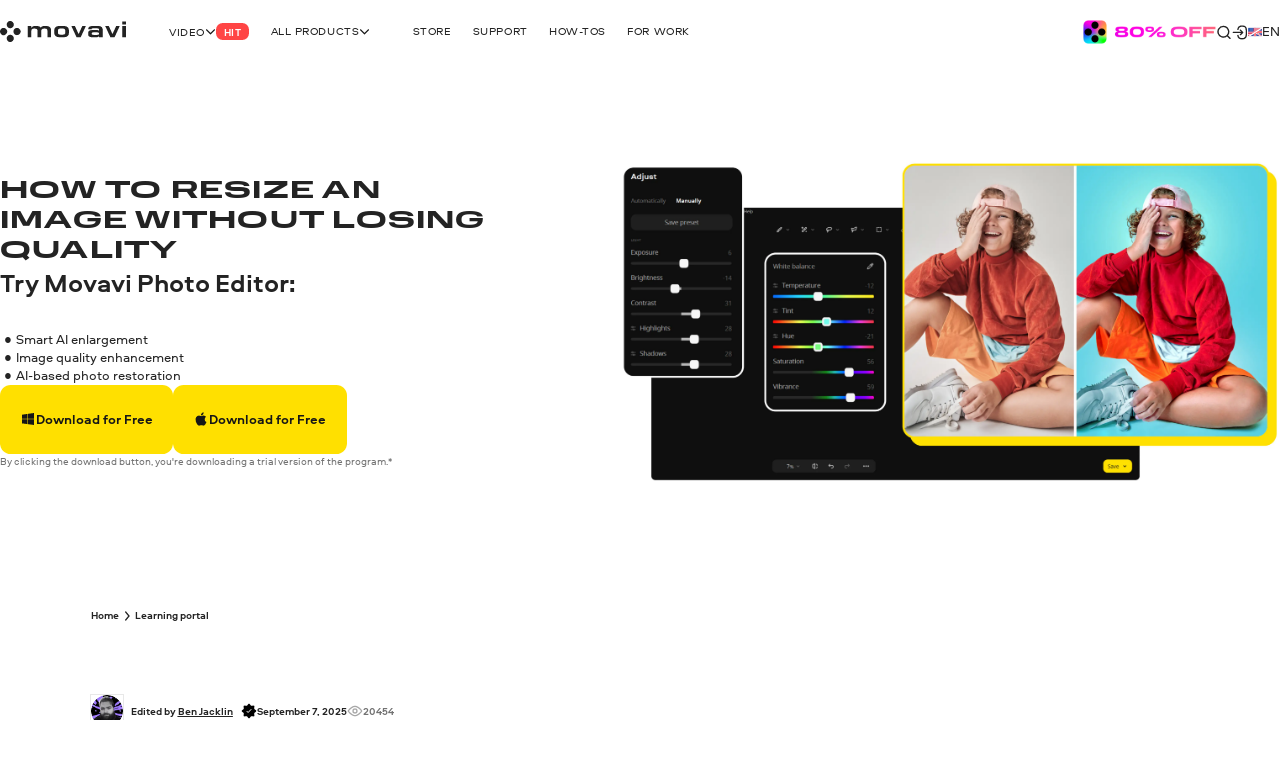

--- FILE ---
content_type: text/html; charset=utf-8
request_url: https://www.movavi.com/learning-portal/how-to-resize-image-without-losing-quality.html
body_size: 39458
content:
<!DOCTYPE html>
<html lang="en" class="webp" dir="ltr">
<head>
    <meta charset="utf-8">
    <meta name="viewport" content="width=device-width, initial-scale=1.0">
    <link rel="preload" fetchpriority="high" href="https://cdn.staticont.net/global/0023/59/f4ec2fe27ad9307b1e708fa235b6a6f7d72ecf03.gif" as="image" type="image/gif"><link rel="preload" fetchpriority="high" href="https://cdn.staticont.net/page_type/0023/57/93af8c08eebd2bbf9443a5044ffe5f498aa68167.webp" as="image" type="image/webp">
    <link rel="preload" href="https://cdn.staticont.net/fonts/Aeroport/Aeroport-regular-latin.woff2" as="font" type="font/woff2" crossorigin>
<link rel="preload" href="https://cdn.staticont.net/fonts/Aeroport/Aeroport-Bold-latin.woff2" as="font" type="font/woff2" crossorigin>
<link rel="preload" href="https://cdn.staticont.net/fonts/Normalidad-UltraExtended/NormalidadUltraExtended-Bold-latin.woff2" as="font" type="font/woff2" crossorigin>
    
    <title>How to Resize an Image Without Losing Quality – Movavi</title>
    <link rel="dns-prefetch" href="https://www.googletagmanager.com"><link rel="dns-prefetch" href="https://www.google-analytics.com">
    
<script id="gtm">
function appendGTMScript() {

    (function(w,d,s,l,i){
        window.ANALYTICS_STATE = {};
        (w[l]=w[l]||[]).push({'gtm.start': new Date().getTime(),event: 'gtm.js'});
        var f=d.getElementsByTagName(s)[0],j=d.createElement(s),dl=l!=='dataLayer'?'&l='+l:'';
        j.async=true;j.src='https://www.googletagmanager.com/gtm.js?id='+i+dl;
        j.onload=function(){
            window.ANALYTICS_STATE.TRACKER_STATUS = 'success';
            document.body.setAttribute('data-gtm-loaded', 'true');
        };
        j.onerror=function(){
            window.ANALYTICS_STATE.TRACKER_STATUS = 'error';
            document.body.setAttribute('data-gtm-loaded', 'false');
        };
        f.parentNode.insertBefore(j,f);
        window.ANALYTICS_STATE.TRACKER = 'GTM-WV828L';
    })(window,document,'script','dataLayer','GTM-WV828L')
}
function setWebuidObserver() {
    if (document.body.dataset.webuid) {return appendGTMScript();}
    const webuidObserver = new MutationObserver(() => {appendGTMScript();webuidObserver.disconnect();});
    webuidObserver.observe(document.body, {attributeFilter: ['data-webuid']});
}
(function(w, d) {
    if (d.readyState === 'complete'){return setWebuidObserver();}
    w.addEventListener('load', setWebuidObserver, false);
})(window, document);
</script>
<noscript>
    <iframe src="https://www.googletagmanager.com/ns.html?id=GTM-WV828L" height="0" width="0" style="display:none;visibility:hidden"></iframe>
</noscript>

    <script id="globalJsVariables">var countryCode="US";var regionCode="OH";var currencyTemplates={"countries":{"DE":"EUR","PT":"EUR","IT":"EUR","FI":"EUR","LT":"EUR","BE":"EUR","ES":"EUR","SK":"EUR","CY":"EUR","GR":"EUR","IE":"EUR","EE":"EUR","NL":"EUR","AT":"EUR","SI":"EUR","LV":"EUR","FR":"EUR","RE":"EUR","LU":"EUR","IS":"EUR","MQ":"EUR","GP":"EUR","MT":"EUR","MC":"EUR","AD":"EUR","ME":"EUR","AL":"EUR","SM":"EUR","VA":"EUR","HU":"EUR","RO":"EUR","HR":"EUR","BG":"EUR","PR":"USD","TJ":"USD","PE":"USD","KG":"USD","KZ":"USD","PA":"USD","UZ":"USD","US":"USD","GE":"USD","CO":"USD","AM":"USD","BO":"USD","AZ":"USD","TM":"USD","EC":"USD","DO":"USD","CR":"USD","GT":"USD","MD":"USD","BY":"USD","UA":"USD","AR":"USD","TH":"USD","GB":"GBP","SG":"SGD","CZ":"CZK","CA":"CAD","CL":"CLP","DK":"DKK","BR":"BRL","NZ":"NZD","PH":"PHP","TW":"TWD","CH":"CHF","IN":"INR","SE":"SEK","MX":"MXN","AU":"AUD","PL":"PLN","NO":"NOK","JP":"JPY","TR":"TRY","MY":"MYR","HK":"HKD","CN":"CNY","ID":"IDR","KR":"KRW","IL":"ILS","_default":"USD"},"format":{"EUR":{"numberSymbolsAfterComma":2,"decimalSeparator":",","thousandSeparator":" ","format":"VALUE <span>€</span>"},"USD":{"numberSymbolsAfterComma":2,"decimalSeparator":".","thousandSeparator":",","format":"<span>$</span>VALUE"},"GBP":{"numberSymbolsAfterComma":2,"decimalSeparator":".","thousandSeparator":",","format":"<span>£</span>VALUE"},"SGD":{"numberSymbolsAfterComma":2,"decimalSeparator":".","thousandSeparator":",","format":"<span>S$</span>VALUE"},"CZK":{"numberSymbolsAfterComma":0,"decimalSeparator":",","thousandSeparator":" ","format":"VALUE <span>Kč</span>"},"CAD":{"numberSymbolsAfterComma":2,"decimalSeparator":".","thousandSeparator":",","format":"VALUE <span>CAD</span>"},"CLP":{"numberSymbolsAfterComma":0,"decimalSeparator":",","thousandSeparator":" ","format":"<span>$</span>VALUE"},"DKK":{"numberSymbolsAfterComma":0,"decimalSeparator":",","thousandSeparator":" ","format":"VALUE <span>DKK</span>"},"BRL":{"numberSymbolsAfterComma":2,"decimalSeparator":".","thousandSeparator":",","format":"<span>R$</span> VALUE"},"NZD":{"numberSymbolsAfterComma":2,"decimalSeparator":".","thousandSeparator":",","format":"<span>NZ$</span>VALUE"},"PHP":{"numberSymbolsAfterComma":0,"decimalSeparator":",","thousandSeparator":"","format":"<span>P</span>VALUE"},"TWD":{"numberSymbolsAfterComma":0,"decimalSeparator":".","thousandSeparator":",","format":"<span>NT$</span>VALUE"},"CHF":{"numberSymbolsAfterComma":2,"decimalSeparator":".","thousandSeparator":",","format":"<span>CHF</span> VALUE"},"INR":{"numberSymbolsAfterComma":0,"decimalSeparator":".","thousandSeparator":",","format":"<span>₹</span>VALUE"},"SEK":{"numberSymbolsAfterComma":0,"decimalSeparator":",","thousandSeparator":" ","format":"VALUE <span>SEK</span>"},"MXN":{"numberSymbolsAfterComma":0,"decimalSeparator":".","thousandSeparator":",","format":"VALUE <span>MXN</span>"},"AUD":{"numberSymbolsAfterComma":2,"decimalSeparator":".","thousandSeparator":",","format":"VALUE <span>AUD</span>"},"PLN":{"numberSymbolsAfterComma":2,"decimalSeparator":".","thousandSeparator":",","format":"VALUE <span>zł</span>"},"NOK":{"numberSymbolsAfterComma":0,"decimalSeparator":",","thousandSeparator":" ","format":"VALUE <span>NOK</span>"},"JPY":{"numberSymbolsAfterComma":0,"decimalSeparator":".","thousandSeparator":",","format":"VALUE<span>円</span>"},"TRY":{"numberSymbolsAfterComma":2,"decimalSeparator":".","thousandSeparator":",","format":"VALUE <span>TL</span>"},"MYR":{"numberSymbolsAfterComma":2,"decimalSeparator":".","thousandSeparator":",","format":"<span>RM</span> VALUE"},"HKD":{"numberSymbolsAfterComma":0,"decimalSeparator":".","thousandSeparator":",","format":"<span>HK$</span>VALUE"},"CNY":{"numberSymbolsAfterComma":0,"decimalSeparator":".","thousandSeparator":",","format":"<span>¥</span>VALUE"},"IDR":{"numberSymbolsAfterComma":0,"decimalSeparator":",","thousandSeparator":"'","format":"<span>Rp</span> VALUE"},"KRW":{"numberSymbolsAfterComma":0,"decimalSeparator":".","thousandSeparator":",","format":"VALUE<span>원</span>"},"ILS":{"numberSymbolsAfterComma":2,"decimalSeparator":".","thousandSeparator":",","format":"<span>₪</span> VALUE"}}};var syncHosts=["www.picverse.com","www.pdfchef.com","www.gecata.com","www.movavivideosuite.com","www.fastreel.com","www.screencapture.com","edu.movavi.com","job.movavi.com","www.movavi.com","www.movavi.de","www.movavika.ru"];</script>
    <script id="dataLayerScript">(window['dataLayer'] = window['dataLayer'] || []);window['dataLayer'].push({"language":"en","pageType":"LearningPortal","ecommerce":{"impressions":[{"id":"216","name":"Movavi Clips iOS","brand":"not set","location_id":"1","item_category":"ios"},{"id":"98","name":"Photo Editor","brand":"not set","location_id":"2","item_category":"windows"},{"id":"82","name":"Photo Editor for Mac","brand":"not set","location_id":"3","item_category":"mac"}],"currencyCode":"USD"},"productId":"484","productName":"Movavi Photo Editor"});window['dataLayer'].push({"isMobile":false});window['dataLayer'].push({"event":"experiment_impression_server","experiment_id":"aff_rtrg","variant_id":"aff_rtrg.1","send_to":"G-YNWKY3M3S2"});</script>
    <meta http-equiv="X-UA-Compatible" content="IE=edge">
    <link rel="icon" href="/favicon.ico" sizes="32x32">
    <link rel="icon" href="/favicon.svg" type="image/svg+xml">
    <meta name="description" content="Want to know how to reduce image size without losing quality? Learn the best way to increase image size easily with Movavi’s photo enhancer.">
    <meta name="language" content="en">
    
    
    <meta name="naver-site-verification" content="6398452f6e7ad2c0c472e1aeeecade7a79309df4" /><meta name="facebook-domain-verification" content="ut94ggttz7wgh058mdcozb6j4a3dye" /><meta name="facebook-domain-verification" content="xd5ap0qcpem7jdhqa3t33rsrk4adyl" /><meta name="facebook-domain-verification" content="w861xplldhppse904h7rmr5nqlz693" /><meta name="facebook-domain-verification" content="a6x8nwogegm4ye4p2y2xmvk1px916e" /><meta name="facebook-domain-verification" content="5ibgeeyveaydwz1zj0p0wrjxqmt2jn" />
    <meta name="google-site-verification" content="2V_KgwYzfjlYUwRnkbhJUcrmmD0t7t-ss_W4yHN4U3g"/>
    <link rel="canonical" href="https://www.movavi.com/learning-portal/how-to-resize-image-without-losing-quality.html">
    <link rel="alternate" hreflang="en" href="https://www.movavi.com/learning-portal/how-to-resize-image-without-losing-quality.html"/><link rel="alternate" hreflang="x-default" href="https://www.movavi.com/learning-portal/how-to-resize-image-without-losing-quality.html"/>
    <link rel="apple-touch-icon-precomposed" sizes="180x180" href="https://cdn.staticont.net/movavisite/production/apple-touch-icon-precomposed.png"><link rel="apple-touch-icon-precomposed" sizes="152x152" href="https://cdn.staticont.net/movavisite/production/apple-touch-icon-precomposed-152x152.png"><link rel="apple-touch-icon-precomposed" sizes="120x120" href="https://cdn.staticont.net/movavisite/production/apple-touch-icon-precomposed-120x120.png"><link rel="apple-touch-icon-precomposed" sizes="76x76" href="https://cdn.staticont.net/movavisite/production/apple-touch-icon-precomposed-76x76.png"><link rel="apple-touch-icon-precomposed" sizes="60x60" href="https://cdn.staticont.net/movavisite/production/apple-touch-icon-precomposed-60x60.png"><link rel="apple-touch-icon" sizes="180x180" href="https://cdn.staticont.net/movavisite/production/apple-touch-icon.png"><link rel="apple-touch-icon" sizes="152x152" href="https://cdn.staticont.net/movavisite/production/apple-touch-icon-152x152.png"><link rel="apple-touch-icon" sizes="120x120" href="https://cdn.staticont.net/movavisite/production/apple-touch-icon-120x120.png"><link rel="apple-touch-icon" sizes="76x76" href="https://cdn.staticont.net/movavisite/production/apple-touch-icon-76x76.png"><link rel="apple-touch-icon" sizes="60x60" href="https://cdn.staticont.net/movavisite/production/apple-touch-icon-60x60.png">
    
<script id="scriptAnalyzer">
(function() {
    const originalCreateElement = document.createElement;
    document.createElement = function(tag, options) {
        const el = originalCreateElement.call(document, tag, options);

        if (tag === 'script') {
            const originalSetAttribute = el.setAttribute;

            el.setAttribute = function(name, value) {
                if (/chunk-never-hydrate/.test(value)) {
                    window?.['proxysssClient']?.sendEventData([{
                        name: 'NEVER_HYDRATE_CHUNK',
                        params: {
                            url: window.location.href,
                        },
                    }], true);
                }
                return originalSetAttribute.call(this, name, value);
            };
        }

        return el;
    };
})();
</script>
<link rel="stylesheet" href="https://cdn.staticont.net/movavisite/production/custom-css/custom-cookiebot.css" media="print" onload="this.media='all';">
    
    <link rel="preconnect" href="https://www.movavi.de"><link rel="preconnect" href="https://www.pdfchef.com"><link rel="preconnect" href="https://www.gecata.com"><link rel="preconnect" href="https://movavi.id"><link rel="preconnect" href="https://edu.movavi.com">
    
<link rel="preconnect" href="https://apps.apple.com"></head>
<body data-locale="en" data-ext="2144056" data-autodownload-urls="" class="pe">
<style data-ff-fouc>@supports(-moz-appearance:none){[data-ff-fouc]~#app{opacity: 0;visibility: hidden;}}@-moz-document url-prefix(){[data-ff-fouc]~#app{opacity: 0;visibility: hidden;}}</style>
<link rel="stylesheet" href="https://cdn.staticont.net/movavisite/production/styles/styles-a4216535.css" crossorigin>

<link rel="stylesheet" media="(max-width:767px)" crossorigin href="https://cdn.staticont.net/movavisite/production/styles/styles-a4216535-mobile.css">
<link rel="stylesheet" media="(max-width:1229px)" crossorigin href="https://cdn.staticont.net/movavisite/production/styles/styles-a4216535-mobile-tablet.css">
<link rel="stylesheet" media="(min-width:768px)and (max-width:1229px)" crossorigin href="https://cdn.staticont.net/movavisite/production/styles/styles-a4216535-tablet.css">
<link rel="stylesheet" media="(min-width:768px)" crossorigin href="https://cdn.staticont.net/movavisite/production/styles/styles-a4216535-tablet-desktop.css">
<link rel="stylesheet" media="(min-width:1200px)" crossorigin href="https://cdn.staticont.net/movavisite/production/styles/styles-a4216535-desktop.css">
<link rel="stylesheet" media="(min-width:1920px)" crossorigin href="https://cdn.staticont.net/movavisite/production/styles/styles-a4216535-desktop-large.css">
<script data-ff-fouc>
    document.querySelectorAll('[data-ff-fouc]').forEach(element => element.remove());
</script>

<div id="app" class="app-root"><!--[--><header class="v-header r-theme-light" data-section="mobile_menu" data-v-39e05494><!----><nav class="r-container header-content" data-v-39e05494><a class="header-logo-link" aria-label="Main page" href="/" data-v-39e05494><svg viewbox="0 0 208 34" class="v-icon logo-movavi-big-icon _scale-to-fit header-logo" data-v-39e05494><use href="#icon-logo-movavi-big" /></svg></a><ul class="header-list" style="" data-v-39e05494><!--[--><li class="header-menu-button" data-v-39e05494 data-v-0f015f4c><!--[--><button class="r-text-l-menu header-content-item" data-v-0f015f4c><span class="hoverable header-content-text" style="" data-v-0f015f4c>Video</span><svg width="16" height="16" viewbox="0 0 16 17" style="--rt-icon-size:calc(16 * var(--0));" class="v-icon menu-arrow-down-icon _scale-to-fit hoverable direction-icon _down" data-v-0f015f4c><use href="#icon-menu-arrow-down" /></svg><span class="r-label r-label-l _size-l header-top-item-label" style="--rt-r-label-primary-bg:#ff4545;" data-v-0f015f4c data-v-72fa671a><!----><span data-v-72fa671a>Hit</span></span></button><!----><!--]--></li><li class="header-menu-button extra-space" data-v-39e05494 data-v-0f015f4c><!--[--><button class="r-text-l-menu header-content-item" data-v-0f015f4c><span class="hoverable header-content-text" style="" data-v-0f015f4c>All products</span><svg width="16" height="16" viewbox="0 0 16 17" style="--rt-icon-size:calc(16 * var(--0));" class="v-icon menu-arrow-down-icon _scale-to-fit hoverable direction-icon _down" data-v-0f015f4c><use href="#icon-menu-arrow-down" /></svg><!----></button><!----><!--]--></li><li class="header-menu-button" data-v-39e05494 data-v-0f015f4c><!--[--><a target="_blank" class="r-text-l-menu header-content-item" href="https://www.movavi.com/store.html?asrc=main_menu#main" data-v-0f015f4c><span class="hoverable header-content-text" style="" data-v-0f015f4c>Store</span><svg width="16" height="16" viewbox="0 0 16 17" style="--rt-icon-size:calc(16 * var(--0));display:none;" class="v-icon menu-arrow-down-icon _scale-to-fit hoverable direction-icon _down" data-v-0f015f4c><use href="#icon-menu-arrow-down" /></svg><!----></a><!----><!--]--></li><li class="header-menu-button" data-v-39e05494 data-v-0f015f4c><!--[--><a class="r-text-l-menu header-content-item" href="https://help.movavi.com/?asrc=main_menu#main" data-v-0f015f4c><span class="hoverable header-content-text" style="" data-v-0f015f4c>Support</span><svg width="16" height="16" viewbox="0 0 16 17" style="--rt-icon-size:calc(16 * var(--0));display:none;" class="v-icon menu-arrow-down-icon _scale-to-fit hoverable direction-icon _down" data-v-0f015f4c><use href="#icon-menu-arrow-down" /></svg><!----></a><!----><!--]--></li><li class="header-menu-button" data-v-39e05494 data-v-0f015f4c><!--[--><a class="r-text-l-menu header-content-item" href="https://www.movavi.com/support/how-to/?asrc=main_menu#main" data-v-0f015f4c><span class="hoverable header-content-text" style="" data-v-0f015f4c>How-tos</span><svg width="16" height="16" viewbox="0 0 16 17" style="--rt-icon-size:calc(16 * var(--0));display:none;" class="v-icon menu-arrow-down-icon _scale-to-fit hoverable direction-icon _down" data-v-0f015f4c><use href="#icon-menu-arrow-down" /></svg><!----></a><!----><!--]--></li><li class="header-menu-button" data-v-39e05494 data-v-0f015f4c><!--[--><a class="r-text-l-menu header-content-item" href="https://www.movavi.com/business-software-mac.html?asrc=main_menu#main" data-v-0f015f4c><span class="hoverable header-content-text" style="" data-v-0f015f4c>For Work </span><svg width="16" height="16" viewbox="0 0 16 17" style="--rt-icon-size:calc(16 * var(--0));display:none;" class="v-icon menu-arrow-down-icon _scale-to-fit hoverable direction-icon _down" data-v-0f015f4c><use href="#icon-menu-arrow-down" /></svg><!----></a><!----><!--]--></li><!--]--></ul><div class="header-controls" data-v-39e05494><div class="header-controls-menu" data-v-39e05494 data-v-2575f746><div class="header-controls-content" data-v-2575f746><button class="header-top-button" aria-label="Search" data-v-2575f746><svg width="24" height="24" viewbox="0 0 24 24" style="--rt-icon-size:calc(24 * var(--0));" class="v-icon r-search-big-scope_24-icon _scale-to-fit header-button-icon" data-v-2575f746><use href="#icon-r-search-big-scope_24" /></svg></button><a class="header-top-button" aria-label="Movavi Account" href="https://movavi.id" target="_blank" data-v-2575f746><svg width="24" height="24" viewbox="0 0 24 24" style="--rt-icon-size:calc(24 * var(--0));" class="v-icon r-enter_24-icon _scale-to-fit header-button-icon" data-v-2575f746><use href="#icon-r-enter_24" /></svg></a></div></div><button class="burger header-burger" aria-label="Open menu" data-v-39e05494 data-v-58cb7e2e><span class="burger-item" data-v-58cb7e2e></span></button><a href="https://www.movavi.com/suite-unlimited-mac-promo.html?asrc=unlim_menu25" class="mm" aria-label="Sale page" data-v-39e05494><img class="b" loading="lazy" src="https://cdn.staticont.net/global/0023/59/f4ec2fe27ad9307b1e708fa235b6a6f7d72ecf03.gif" alt style="--rt-image-aspect-ratio:3.3333;--rt-image-width:calc(400 * var(--0));" width="400" height="120"></a><div class="header-language-switcher" data-v-39e05494 data-v-4f176d3c><span class="" data-v-4f176d3c><button class="km r-text-l change-locale main-locale" data-locale="en" data-v-4f176d3c><svg viewbox="0 0 38 25" class="v-icon flag-en-icon lm"><use href="#icon-flag-en" /></svg> en</button></span><div class="locale-list" style="display:none;" data-v-4f176d3c><!--[--><button class="km r-text-l change-locale" data-locale="de" onclick="window.location.replace(&#39;https://www.movavi.de/&#39;)" data-v-4f176d3c><svg viewbox="0 0 38 25" class="v-icon flag-de-icon lm"><use href="#icon-flag-de" /></svg> de</button><button class="km r-text-l change-locale" data-locale="fr" onclick="window.location.replace(&#39;https://www.movavi.com/fr/&#39;)" data-v-4f176d3c><svg viewbox="0 0 38 25" class="v-icon flag-fr-icon lm"><use href="#icon-flag-fr" /></svg> fr</button><button class="km r-text-l change-locale" data-locale="it" onclick="window.location.replace(&#39;https://www.movavi.com/it/&#39;)" data-v-4f176d3c><svg viewbox="0 0 38 25" class="v-icon flag-it-icon lm"><use href="#icon-flag-it" /></svg> it</button><button class="km r-text-l change-locale" data-locale="es" onclick="window.location.replace(&#39;https://www.movavi.com/es/&#39;)" data-v-4f176d3c><svg viewbox="0 0 38 25" class="v-icon flag-es-icon lm"><use href="#icon-flag-es" /></svg> es</button><button class="km r-text-l change-locale" data-locale="pt" onclick="window.location.replace(&#39;https://www.movavi.com/pt/&#39;)" data-v-4f176d3c><svg viewbox="0 0 38 25" class="v-icon flag-pt-icon lm"><use href="#icon-flag-pt" /></svg> pt</button><button class="km r-text-l change-locale" data-locale="nl" onclick="window.location.replace(&#39;https://www.movavi.com/nl/&#39;)" data-v-4f176d3c><svg viewbox="0 0 38 25" class="v-icon flag-nl-icon lm"><use href="#icon-flag-nl" /></svg> nl</button><button class="km r-text-l change-locale" data-locale="cz" onclick="window.location.replace(&#39;https://www.movavi.com/cz/&#39;)" data-v-4f176d3c><svg viewbox="0 0 38 25" class="v-icon flag-cz-icon _contrast-light lm"><use href="#icon-flag-cz" /></svg> cz</button><button class="km r-text-l change-locale" data-locale="dk" onclick="window.location.replace(&#39;https://www.movavi.com/dk/&#39;)" data-v-4f176d3c><svg viewbox="0 0 38 25" class="v-icon flag-dk-icon lm"><use href="#icon-flag-dk" /></svg> dk</button><button class="km r-text-l change-locale" data-locale="no" onclick="window.location.replace(&#39;https://www.movavi.com/no/&#39;)" data-v-4f176d3c><svg viewbox="0 0 38 25" class="v-icon flag-no-icon lm"><use href="#icon-flag-no" /></svg> no</button><button class="km r-text-l change-locale" data-locale="se" onclick="window.location.replace(&#39;https://www.movavi.com/se/&#39;)" data-v-4f176d3c><svg viewbox="0 0 38 25" class="v-icon flag-se-icon lm"><use href="#icon-flag-se" /></svg> se</button><button class="km r-text-l change-locale" data-locale="tr" onclick="window.location.replace(&#39;https://www.movavi.com/tr/&#39;)" data-v-4f176d3c><svg viewbox="0 0 38 25" class="v-icon flag-tr-icon lm"><use href="#icon-flag-tr" /></svg> tr</button><button class="km r-text-l change-locale" data-locale="pl" onclick="window.location.replace(&#39;https://www.movavi.com/pl/&#39;)" data-v-4f176d3c><svg viewbox="0 0 38 25" class="v-icon flag-pl-icon _contrast-light lm"><use href="#icon-flag-pl" /></svg> pl</button><button class="km r-text-l change-locale" data-locale="jp" onclick="window.location.replace(&#39;https://www.movavi.com/jp/&#39;)" data-v-4f176d3c><svg viewbox="0 0 38 25" class="v-icon flag-jp-icon _contrast-light lm"><use href="#icon-flag-jp" /></svg> jp</button><button class="km r-text-l change-locale" data-locale="ru" onclick="window.location.replace(&#39;https://www.movavi.com/ru/&#39;)" data-v-4f176d3c><svg viewbox="0 0 38 25" class="v-icon flag-ru-icon _contrast-light lm"><use href="#icon-flag-ru" /></svg> ru</button><button class="km r-text-l change-locale" data-locale="ar" onclick="window.location.replace(&#39;https://www.movavi.com/ar/&#39;)" data-v-4f176d3c><svg viewbox="0 0 38 25" class="v-icon flag-ar-icon lm"><use href="#icon-flag-ar" /></svg> ar</button><button class="km r-text-l change-locale" data-locale="cn" onclick="window.location.replace(&#39;https://www.movavi.com/cn/&#39;)" data-v-4f176d3c><svg viewbox="0 0 38 25" class="v-icon flag-cn-icon lm"><use href="#icon-flag-cn" /></svg> cn</button><button class="km r-text-l change-locale" data-locale="kr" onclick="window.location.replace(&#39;https://www.movavi.com/kr/&#39;)" data-v-4f176d3c><svg viewbox="0 0 38 25" class="v-icon flag-kr-icon _contrast-light lm"><use href="#icon-flag-kr" /></svg> kr</button><button class="km r-text-l change-locale" data-locale="zh" onclick="window.location.replace(&#39;https://www.movavi.com/zh/&#39;)" data-v-4f176d3c><svg viewbox="0 0 38 25" class="v-icon flag-zh-icon lm"><use href="#icon-flag-zh" /></svg> zh</button><button class="km r-text-l change-locale" data-locale="hu" onclick="window.location.replace(&#39;https://www.movavi.com/hu/&#39;)" data-v-4f176d3c><svg viewbox="0 0 38 25" class="v-icon flag-hu-icon lm"><use href="#icon-flag-hu" /></svg> hu</button><button class="km r-text-l change-locale" data-locale="th" onclick="window.location.replace(&#39;https://www.movavi.com/th/&#39;)" data-v-4f176d3c><svg viewbox="0 0 38 25" class="v-icon flag-th-icon lm"><use href="#icon-flag-th" /></svg> th</button><button class="km r-text-l change-locale" data-locale="il" onclick="window.location.replace(&#39;https://www.movavi.com/il/&#39;)" data-v-4f176d3c><svg viewbox="0 0 38 25" class="v-icon flag-il-icon _contrast-light lm"><use href="#icon-flag-il" /></svg> il</button><button class="km r-text-l change-locale" data-locale="ro" onclick="window.location.replace(&#39;https://www.movavi.com/ro/&#39;)" data-v-4f176d3c><svg viewbox="0 0 38 25" class="v-icon flag-ro-icon lm"><use href="#icon-flag-ro" /></svg> ro</button><button class="km r-text-l change-locale" data-locale="gr" onclick="window.location.replace(&#39;https://www.movavi.com/gr/&#39;)" data-v-4f176d3c><svg viewbox="0 0 38 25" class="v-icon flag-gr-icon _contrast-light lm"><use href="#icon-flag-gr" /></svg> gr</button><button class="km r-text-l change-locale" data-locale="fi" onclick="window.location.replace(&#39;https://www.movavi.com/fi/&#39;)" data-v-4f176d3c><svg viewbox="0 0 38 25" class="v-icon flag-fi-icon _contrast-light lm"><use href="#icon-flag-fi" /></svg> fi</button><!--]--></div></div></div><!----></nav></header><main id="main" class="main"><!----><!--[--><!--[--><!--[--><div class="learning-portal-page-type" data-v-ebc78bfe><div class="right-area r-wrap-block" data-v-ebc78bfe><div class="sidebar" data-v-ebc78bfe><!--[--><div class="r-sidebar-small r-theme-light" style="--rt-top-shadow-opacity:0;--rt-bottom-shadow-opacity:0;" data-allow-mismatch data-section="SidebarSmall" area-index="1" block-index="0" data-v-ebc78bfe data-v-1d452e9b><!----><!----></div><!--]--></div></div><div class="main-area" data-v-ebc78bfe><!--[--><div data-section="OptinmonsterPopUp" area-index="0" block-index="0" data-v-ebc78bfe></div><nav class="r-section r-top-spacing- r-bottom-spacing- r-theme-photo-editor r-fixed-menu fixed-menu" style="" data-section="FixedMenu" data-v-ebc78bfe data-v-6974f22c data-v-3c8fb722 data-v-1b9773c2><!--[--><!--[--><div class="logo-container" data-v-6974f22c data-v-1b9773c2-s><a href="https://www.movavi.com/learning-portal/" class="link r-link-l" data-v-6974f22c data-v-1b9773c2-s>Back to Learning Portal</a><div class="logo-product" data-v-6974f22c data-v-1b9773c2-s><svg viewbox="0 0 64 64" class="v-icon picverse-icon logo-product-icon" data-v-6974f22c data-v-1b9773c2-s><use href="#icon-picverse" /></svg><strong class="logo-product-text r-h5-menu" data-v-6974f22c data-v-1b9773c2-s>Movavi Photo Editor</strong></div></div><div class="anchors-container" style="--rt-items-count:0;" data-v-6974f22c data-v-1b9773c2-s><!--[--><!--]--></div><div class="r-button-collection fixed-menu-buttons" data-v-6974f22c data-v-1b9773c2-s data-v-63a92fee><!--[--><div class="os-mac div-template" data-v-63a92fee><div class="btn-wrapper desktop" data-v-63a92fee><a class="r-button r-button-l _size-m _appearance-primary" style="" aria-disabled="false" href="https://cs17.movavi.com/x64/MovaviPhotoEditorSetup.exe?browser=C&webuid=ndwba4&download-slug=picverse" data-key="btn-0" data-v-63a92fee data-v-48e67076><span class="button-content" data-v-48e67076><!--[--><svg viewbox="0 0 24 24" class="v-icon windows-icon _scale-to-fit prepend-icon" data-v-48e67076 data-v-48e67076-s><use href="#icon-windows" /></svg><!--]--><span class="button-text" data-v-48e67076>Download for Free</span><!--[--><!----><!--]--></span><!----></a><!----></div></div><div class="os-mac div-template" data-v-63a92fee><div class="btn-wrapper mobile" data-v-63a92fee><a class="r-button r-button-l _size-m _appearance-primary" style="" aria-disabled="false" href="https://cs17.movavi.com/x64/MovaviPhotoEditorSetup.exe?browser=C&webuid=ndwba4&download-slug=picverse" data-should-open-popup="true" data-key="btn-1" data-v-63a92fee data-v-48e67076><span class="button-content" data-v-48e67076><!--[--><svg viewbox="0 0 24 24" class="v-icon windows-icon _scale-to-fit prepend-icon" data-v-48e67076 data-v-48e67076-s><use href="#icon-windows" /></svg><!--]--><span class="button-text" data-v-48e67076>Download</span><!--[--><!----><!--]--></span><!----></a><!----></div></div><div class="os-mac div-template" data-v-63a92fee><div class="btn-wrapper desktop" data-v-63a92fee><a class="r-button r-button-l _size-m _appearance-primary" style="" aria-disabled="false" href="https://cs17.movavi.com/x64/MovaviPhotoEditorSetup.dmg?browser=C&webuid=ndwba4&download-slug=picversemac" data-key="btn-2" data-v-63a92fee data-v-48e67076><span class="button-content" data-v-48e67076><!--[--><svg viewbox="0 0 24 24" class="v-icon apple-icon _scale-to-fit prepend-icon" data-v-48e67076 data-v-48e67076-s><use href="#icon-apple" /></svg><!--]--><span class="button-text" data-v-48e67076>Download for Free</span><!--[--><!----><!--]--></span><!----></a><!----></div></div><div class="os-mac div-template" data-v-63a92fee><div class="btn-wrapper mobile" data-v-63a92fee><a class="r-button r-button-l _size-m _appearance-primary" style="" aria-disabled="false" href="https://cs17.movavi.com/x64/MovaviPhotoEditorSetup.dmg?browser=C&webuid=ndwba4&download-slug=picversemac" data-should-open-popup="true" data-key="btn-3" data-v-63a92fee data-v-48e67076><span class="button-content" data-v-48e67076><!--[--><svg viewbox="0 0 24 24" class="v-icon apple-icon _scale-to-fit prepend-icon" data-v-48e67076 data-v-48e67076-s><use href="#icon-apple" /></svg><!--]--><span class="button-text" data-v-48e67076>Download</span><!--[--><!----><!--]--></span><!----></a><!----></div></div><!--]--><!----></div><!--]--><!--]--></nav><section class="r-section r-top-spacing-m r-bottom-spacing-m r-theme-photo-editor narrow-full-width-block" data-section="ProductBanner" data-v-ebc78bfe data-v-23181a2b data-v-1b9773c2><!--[--><div class="aj pj r-grid r-container" data-v-23181a2b data-v-1b9773c2-s><div class="bj" data-v-23181a2b data-v-1b9773c2-s><img class="b cj" loading="lazy" src="https://cdn.staticont.net/page_type/0023/57/93af8c08eebd2bbf9443a5044ffe5f498aa68167.webp" alt style="--rt-image-aspect-ratio:1.7770;--rt-image-width:calc(3840 * var(--0));" width="3840" height="2161" data-v-23181a2b data-v-1b9773c2-s><!----></div><div class="qj price-parent" data-v-23181a2b data-v-1b9773c2-s><div class="dj" data-v-23181a2b data-v-1b9773c2-s><h1 class="e r-h2 kj kj" id="section-id-q_FroIwqfKRWXSEaGPBpS" data-v-23181a2b data-v-1b9773c2-s><p><strong>How to Resize an Image Without Losing Quality</strong></p></h1><div class="e r-h2-aero" id="section-id-q_FroIwqfKRWXSEaGPBpS" data-v-23181a2b data-v-1b9773c2-s><p>Try Movavi Photo Editor:<br><br></p></div><!----><div class="r-description ye tj r-text-l" data-v-23181a2b data-v-1b9773c2-s><!----><!--[--><div class="if r-text-l-bold description"><!----><ul data-test="featureList" class="r-text-l jf"><li><p>Smart AI enlargement</p></li><li><p>Image quality enhancement</p></li><li><p>AI-based photo restoration</p></li></ul></div><!--]--></div><!----></div><!----><div class="hj" data-v-23181a2b data-v-1b9773c2-s><div class="r-button-collection ij" data-v-23181a2b data-v-1b9773c2-s data-v-63a92fee><!--[--><div class="os-mac div-template" data-v-63a92fee><div class="btn-wrapper desktop" data-v-63a92fee><a class="r-button r-button-l _size-xl _appearance-primary" style="" aria-disabled="false" href="https://cs17.movavi.com/x64/MovaviPhotoEditorSetup.exe?browser=C&webuid=ndwba4&download-slug=picverse" data-key="btn-0" data-v-63a92fee data-v-48e67076><span class="button-content" data-v-48e67076><!--[--><svg viewbox="0 0 24 24" class="v-icon windows-icon _scale-to-fit prepend-icon" data-v-48e67076 data-v-48e67076-s><use href="#icon-windows" /></svg><!--]--><span class="button-text" data-v-48e67076>Download for Free</span><!--[--><!----><!--]--></span><!----></a><!----></div></div><div class="os-mac div-template" data-v-63a92fee><div class="btn-wrapper mobile" data-v-63a92fee><a class="r-button r-button-l _size-xl _appearance-primary" style="" aria-disabled="false" href="https://cs17.movavi.com/x64/MovaviPhotoEditorSetup.exe?browser=C&webuid=ndwba4&download-slug=picverse" data-should-open-popup="true" data-key="btn-1" data-v-63a92fee data-v-48e67076><span class="button-content" data-v-48e67076><!--[--><!----><!--]--><span class="button-text" data-v-48e67076>Download for Free</span><!--[--><!----><!--]--></span><!----></a><!----></div></div><div class="os-mac div-template" data-v-63a92fee><div class="btn-wrapper desktop" data-v-63a92fee><a class="r-button r-button-l _size-xl _appearance-primary" style="" aria-disabled="false" href="https://cs17.movavi.com/x64/MovaviPhotoEditorSetup.dmg?browser=C&webuid=ndwba4&download-slug=picversemac" data-key="btn-2" data-v-63a92fee data-v-48e67076><span class="button-content" data-v-48e67076><!--[--><svg viewbox="0 0 24 24" class="v-icon apple-icon _scale-to-fit prepend-icon" data-v-48e67076 data-v-48e67076-s><use href="#icon-apple" /></svg><!--]--><span class="button-text" data-v-48e67076>Download for Free</span><!--[--><!----><!--]--></span><!----></a><!----></div></div><!--]--><!----></div><!----><p class="r-content-constructor c r-text-m d rj c r-text-m d rj" data-v-23181a2b data-v-1b9773c2-s>By clicking the download button, you're downloading a trial version of the program.*</p><!----><div class="r-button-collection ij uj jj" data-v-23181a2b data-v-1b9773c2-s data-v-63a92fee><!--[--><div class="mobile-store os-mac div-template" data-v-63a92fee><div class="btn-wrapper mobile" data-v-63a92fee><a class="mc oc button-mobile-store" href="https://apps.apple.com/app/movavi-photo-video-editor/id1226251139?browser=C&webuid=ndwba4&download-slug=clips-product" data-v-63a92fee><svg viewbox="0 0 215 72" class="v-icon AppStore-en-Filled-icon _scale-to-fit icon-store"><use href="#icon-AppStore-en-Filled" /></svg></a><!----></div></div><!--]--><!----></div></div><!----></div></div><svg width="24" height="24" viewbox="0 0 24 24" class="v-icon r-verified-icon lj" aria-hidden="true" data-v-23181a2b data-v-1b9773c2-s><use href="#icon-r-verified" /></svg><!--]--></section><section class="r-section r-top-spacing-s r-bottom-spacing-s r-theme-light v-breadcrumbs r-wrap-block" id="breadcrumbs" data-section="Breadcrumbs" data-v-ebc78bfe data-v-ad3cfa20 data-v-1b9773c2><!--[--><ul class="breadcrumbs-list" itemscope itemtype="https://schema.org/BreadcrumbList" data-v-ad3cfa20 data-v-1b9773c2-s><!--[--><li class="v-breadcrumbs-item" itemprop="itemListElement" itemscope itemtype="https://schema.org/ListItem" data-v-ad3cfa20 data-v-1b9773c2-s data-v-00f79cc4><!----><a href="https://www.movavi.com/" aria-label="Home breadcrumb" itemprop="item" class="breadcrumbs-link" data-link="string" data-v-00f79cc4><span class="breadcrumb-title r-text-m-bold" data-v-00f79cc4>Home</span><meta itemprop="name" content="Home" data-v-00f79cc4><meta itemprop="position" content="1" data-v-00f79cc4></a></li><li class="v-breadcrumbs-item" itemprop="itemListElement" itemscope itemtype="https://schema.org/ListItem" data-v-ad3cfa20 data-v-1b9773c2-s data-v-00f79cc4><svg width="24" height="24" viewbox="0 0 24 24" class="v-icon r-arrow-right_24-icon" data-v-00f79cc4><use href="#icon-r-arrow-right_24" /></svg><a href="https://www.movavi.com/learning-portal/" aria-label="Learning portal breadcrumb" itemprop="item" class="breadcrumbs-link" data-link="string" data-v-00f79cc4><span class="breadcrumb-title r-text-m-bold" data-v-00f79cc4>Learning portal</span><meta itemprop="name" content="Learning portal" data-v-00f79cc4><meta itemprop="position" content="2" data-v-00f79cc4></a></li><!--]--><li class="d-none" itemprop="itemListElement" itemscope itemtype="https://schema.org/ListItem" data-v-ad3cfa20 data-v-1b9773c2-s><span itemprop="name" data-v-ad3cfa20 data-v-1b9773c2-s>How to Resize an Image Without Losing Quality – Movavi</span><meta itemprop="position" content="2" data-v-ad3cfa20 data-v-1b9773c2-s></li></ul><!--]--></section><section class="r-section r-top-spacing-l r-bottom-spacing-s r-theme-photo-editor r-wrap-block" data-section="AuthorInfo" data-v-ebc78bfe data-v-1b9773c2><!--[--><div class="sb" data-v-1b9773c2-s><!--[--><div class="ls"><a href="https://www.movavi.com/authors/ben-jacklin.html" target="_blank" aria-label="Author" class="ms"><!--[--><img class="" loading="lazy" src="https://cdn.staticont.net/pages/0023/55/2830d6b9ffcc45fbaa9ba1b1e01c02691713fc0e.webp" alt style="" width="400" height="400"><!--]--></a><div class="ns r-text-m-bold"><div class="zs"><!--[-->Edited by <!--]--><div class="qs rs"><a href="https://www.movavi.com/authors/ben-jacklin.html" target="_blank" class="us"><!--[--><span class="vs">Ben Jacklin</span><svg width="24" height="24" viewbox="0 0 24 24" style="--rt-icon-size:calc(24 * var(--0));" class="v-icon r-verified-icon _scale-to-fit os"><use href="#icon-r-verified" /></svg><!--]--></a><div class="ou ws ys" style="display:none;"><div class="pu"><div class="yu"><button class="zu"><svg width="24" height="24" viewbox="0 0 24 24" class="v-icon cross-icon _u"><use href="#icon-cross" /></svg></button></div><div class="qu"><img class="b su" loading="lazy" src="https://cdn.staticont.net/pages/0023/55/2830d6b9ffcc45fbaa9ba1b1e01c02691713fc0e.webp" alt style="--rt-image-aspect-ratio:1.0000;--rt-image-width:calc(400 * var(--0));" width="400" height="400"><!--[--><a href="https://www.movavi.com/authors/ben-jacklin.html" target="_blank" class="uu r-link-xl-bold">Ben Jacklin</a><!--]--><p class="vu r-text-l">Expert technology writer</p><div class="tu"><!--[--><a href="https://x.com/benjacklin" target="_blank"><svg width="24" height="24" viewbox="0 0 24 25" style="--rt-icon-size:calc(24 * var(--0));" class="v-icon x-round-icon _scale-to-fit wu"><use href="#icon-x-round" /></svg></a><a href="https://www.linkedin.com/in/ben-jacklin-099b85150/" target="_blank"><svg width="24" height="24" viewbox="0 0 24 25" style="--rt-icon-size:calc(24 * var(--0));" class="v-icon linkedin-round-icon _scale-to-fit wu"><use href="#icon-linkedin-round" /></svg></a><!--]--></div></div></div></div></div></div></div></div><div class="ou ws xs" style="display:none;"><div class="pu"><div class="yu"><button class="zu"><svg width="24" height="24" viewbox="0 0 24 24" class="v-icon cross-icon _u"><use href="#icon-cross" /></svg></button></div><div class="qu"><img class="b su" loading="lazy" src="https://cdn.staticont.net/pages/0023/55/2830d6b9ffcc45fbaa9ba1b1e01c02691713fc0e.webp" alt style="--rt-image-aspect-ratio:1.0000;--rt-image-width:calc(400 * var(--0));" width="400" height="400"><!--[--><a href="https://www.movavi.com/authors/ben-jacklin.html" target="_blank" class="uu r-link-xl-bold">Ben Jacklin</a><!--]--><p class="vu r-text-l">Expert technology writer</p><div class="tu"><!--[--><a href="https://x.com/benjacklin" target="_blank"><svg width="24" height="24" viewbox="0 0 24 25" style="--rt-icon-size:calc(24 * var(--0));" class="v-icon x-round-icon _scale-to-fit wu"><use href="#icon-x-round" /></svg></a><a href="https://www.linkedin.com/in/ben-jacklin-099b85150/" target="_blank"><svg width="24" height="24" viewbox="0 0 24 25" style="--rt-icon-size:calc(24 * var(--0));" class="v-icon linkedin-round-icon _scale-to-fit wu"><use href="#icon-linkedin-round" /></svg></a><!--]--></div></div></div></div><!--]--><!----><div class="ub" data-v-1b9773c2-s><time id="dateModified" datetime="2025-09-07" class="r-text-m-bold" data-v-1b9773c2-s>September 7, 2025</time><div class="r-text-m-bold vb" data-v-1b9773c2-s><svg width="24" height="24" viewbox="0 0 24 24" style="--rt-icon-size:calc(24 * var(--0));" class="v-icon r-eye-open_24-icon _scale-to-fit wb" data-v-1b9773c2-s><use href="#icon-r-eye-open_24" /></svg> 20454</div></div></div><!--]--></section><section class="r-section r-top-spacing-xs r-bottom-spacing-m r-theme-photo-editor v-text-fragments narrow-fit-block" style="" data-section="TextFragments" data-v-ebc78bfe data-v-963009da data-v-1b9773c2><!--[--><div class="r-container" data-v-963009da data-v-1b9773c2-s><div class="r-content-constructor text-fragment r-text-l narrow-fit-col text-fragment r-text-l narrow-fit-col" data-v-963009da data-v-1b9773c2-s><p>Often, we find ourselves needing to resize images to fit specific dimensions or reduce their file size for optimal web performance. However, resizing an image can lead to a significant loss in quality. Blurry, pixelated, and distorted images are the last thing we want. In this article, we will show you how to resize images without losing quality.</p></div></div><!--]--></section><section class="r-section r-top-spacing- r-bottom-spacing- r-theme-light r-wrap-block v-disclaimer-card-block" data-section="DisclaimerCard" data-v-ebc78bfe data-v-adea1694 data-v-1b9773c2><!--[--><div class="inner-block narrow-content" data-v-adea1694 data-v-1b9773c2-s><img class="b image" loading="lazy" src="https://cdn.staticont.net/default/0023/54/eec60b59c79bc0d862bca1ee640b7e0218042f56.webp" alt="disclaimer_person" style="--rt-image-aspect-ratio:1.0000;--rt-image-width:calc(1056 * var(--0));" width="1056" height="1056" data-v-adea1694 data-v-1b9773c2-s><div class="e r-h3-aero color-swap title color-swap title" id="section-id-iJShV6KKQUw2kgPC_XVjG" data-v-adea1694 data-v-1b9773c2-s>At Movavi, our primary goal is to provide you with only verified information. Here’s what we do to ensure this:</div><div class="r-content-constructor r-text-m color-swap content r-text-m color-swap content" data-v-adea1694 data-v-1b9773c2-s><ul class="r-list">
    <li><p>When selecting products to include in our reviews, we research both demand and popularity.</p></li>
    <li><p>All the products in this article have been tested by Movavi Content Team.</p></li>
    <li><p>We compare the key characteristics of every product, including photo scaling and cropping, object and background removal, image restoration, and other significant features.</p></li>
    <li><p>We study user reviews from popular review platforms and make use of this information when writing our product reviews.</p></li>
    <li><p>We collect feedback from our users and analyze their opinions of Movavi software as well as products from other companies.</p></li>
</ul></div></div><!--]--></section><section class="r-section r-top-spacing-l r-bottom-spacing-s r-theme-photo-editor r-wrap-block v-title-block" style="" data-section="Title" data-v-ebc78bfe data-v-64c3fb14 data-v-1b9773c2><!--[--><!--[--><h2 class="e r-h2-aero narrow-content title narrow-content title" id="section-id-w3XMOI8EHT_D86biJQxWB" data-v-64c3fb14 data-v-1b9773c2-s><p><strong>How to reduce or increase image size without losing quality with </strong>Movavi Photo Editor </p></h2><!----><!--]--><!--]--></section><section class="r-section r-top-spacing-xs r-bottom-spacing-xs r-theme-photo-editor v-text-fragments narrow-fit-block" style="" data-section="TextFragments" data-v-ebc78bfe data-v-963009da data-v-1b9773c2><!--[--><div class="r-container" data-v-963009da data-v-1b9773c2-s><div class="r-content-constructor text-fragment r-text-l narrow-fit-col text-fragment r-text-l narrow-fit-col" data-v-963009da data-v-1b9773c2-s><p>Resizing images is a common task for photographers, designers, and anyone who works with visuals. However, the challenge lies in maintaining image quality while adjusting its dimensions. Movavi Photo Editor is a powerful tool that can help you resize images without losing quality. In this step-by-step guide, we'll walk you through the process.</p></div></div><!--]--></section><section class="r-section r-top-spacing- r-bottom-spacing- r-theme-photo-editor v-steps-block narrow-fit-block" style="" data-section="Steps" data-v-ebc78bfe data-v-b733c116 data-v-1b9773c2><!--[--><div class="r-container" data-v-b733c116 data-v-1b9773c2-s><div class="narrow-fit-col" data-v-b733c116 data-v-1b9773c2-s><!----><!--[--><div class="v-steps-item item" ishassubstep="false" data-v-b733c116 data-v-1b9773c2-s data-v-54783c84><div class="step-main" data-v-54783c84><div class="main-content" data-v-54783c84><h3 class="e r-h3-aero title-step title-step" id="section-id-xQ17TjRJ2xze1YS6yeEzE" data-v-54783c84><p>Step <strong>1. Download and install </strong>Movavi Photo Editor </p></h3><div class="r-content-constructor r-text-l r-text-l" data-v-54783c84><div class="r-content-constructor"><p>Before you can start resizing images, you'll need to download and install Movavi Photo Editor. Choose the version suitable for your operating system.</p></div></div><div class="r-button-collection buttons" data-v-54783c84 data-v-63a92fee><!--[--><div class="os-mac div-template" data-v-63a92fee><div class="btn-wrapper" data-v-63a92fee><a class="r-button r-button-l _size-l _appearance-primary" style="" aria-disabled="false" href="https://cs17.movavi.com/x64/MovaviPhotoEditorSetup.exe?browser=C&webuid=ndwba4&download-slug=picverse" data-should-open-popup="true" data-key="btn-0" data-v-63a92fee data-v-48e67076><span class="button-content" data-v-48e67076><!--[--><svg viewbox="0 0 24 24" class="v-icon windows-icon _scale-to-fit prepend-icon" data-v-48e67076 data-v-48e67076-s><use href="#icon-windows" /></svg><!--]--><span class="button-text" data-v-48e67076>Download for Free</span><!--[--><!----><!--]--></span><!----></a><!----></div></div><div class="os-mac div-template" data-v-63a92fee><div class="btn-wrapper" data-v-63a92fee><a class="r-button r-button-l _size-l _appearance-primary" style="" aria-disabled="false" href="https://cs17.movavi.com/x64/MovaviPhotoEditorSetup.dmg?browser=C&webuid=ndwba4&download-slug=picversemac" data-should-open-popup="true" data-key="btn-1" data-v-63a92fee data-v-48e67076><span class="button-content" data-v-48e67076><!--[--><svg viewbox="0 0 24 24" class="v-icon apple-icon _scale-to-fit prepend-icon" data-v-48e67076 data-v-48e67076-s><use href="#icon-apple" /></svg><!--]--><span class="button-text" data-v-48e67076>Download for Free</span><!--[--><!----><!--]--></span><!----></a><!----></div></div><!--]--><!----></div></div><!----></div><!----></div><div class="v-steps-item item" ishassubstep="false" data-v-b733c116 data-v-1b9773c2-s data-v-54783c84><div class="step-main" data-v-54783c84><div class="main-content" data-v-54783c84><h3 class="e r-h3-aero title-step title-step" id="section-id-z6b9See0G_LRO8rU5arrI" data-v-54783c84><p>Step <strong>2. Import your image</strong></p></h3><div class="r-content-constructor r-text-l r-text-l" data-v-54783c84><div class="r-content-constructor"><p>Click on the <strong>Add image</strong> button or simply drag and drop the image you want to resize into the program's workspace. Your image will appear in the editing area.</p></div></div><!----></div><div class="media-wrap" data-v-54783c84><img class="b media step-image" loading="lazy" src="https://cdn.staticont.net/pages/0023/53/5200bc04635abe9600f6e9b8fb67e5a640ad9d4b.webp" style="--rt-image-aspect-ratio:1.7489;--rt-image-width:calc(404 * var(--0));" width="404" height="231" data-v-54783c84><!----></div></div><!----></div><div class="v-steps-item item" ishassubstep="false" data-v-b733c116 data-v-1b9773c2-s data-v-54783c84><div class="step-main" data-v-54783c84><div class="main-content" data-v-54783c84><h3 class="e r-h3-aero title-step title-step" id="section-id-BjaWBLgV6vlTHAaJwQWCO" data-v-54783c84><p>Step <strong>3. Select the resize tool</strong></p></h3><div class="r-content-constructor r-text-l r-text-l" data-v-54783c84><div class="r-content-constructor"><p>In the left-hand menu, you'll find various editing tools. Click on the <strong>Size</strong> option to access the resizing tool.</p></div></div><!----></div><div class="media-wrap" data-v-54783c84><img class="b media step-image" loading="lazy" src="https://cdn.staticont.net/pages/0023/53/016fc15ddca3f3c6701baaee62fa704f53665bec.webp" style="--rt-image-aspect-ratio:1.7489;--rt-image-width:calc(404 * var(--0));" width="404" height="231" data-v-54783c84><!----></div></div><!----></div><div class="v-steps-item item" ishassubstep="false" data-v-b733c116 data-v-1b9773c2-s data-v-54783c84><div class="step-main" data-v-54783c84><div class="main-content" data-v-54783c84><h3 class="e r-h3-aero title-step title-step" id="section-id-xH0Z6yBTCQpZadL5LsCsT" data-v-54783c84><p>Step <strong>4. Adjust the image size</strong></p></h3><div class="r-content-constructor r-text-l r-text-l" data-v-54783c84><div class="r-content-constructor"><p>The tool in the third tab allows you to adjust the photo size. You can choose to resize by percentage or set specific dimensions (width and height) in pixels, inches, or other units. Make sure to enable the <strong>Keep proportions</strong> option to maintain the image's aspect ratio, preventing distortion.</p></div></div><!----></div><div class="media-wrap" data-v-54783c84><img class="b media step-image" loading="lazy" src="https://cdn.staticont.net/pages/0023/53/360b2c9ff84ba6ca5b2fd1239edbc42f0a39c71f.webp" style="--rt-image-aspect-ratio:1.7489;--rt-image-width:calc(404 * var(--0));" width="404" height="231" data-v-54783c84><!----></div></div><!----></div><div class="v-steps-item item" ishassubstep="false" data-v-b733c116 data-v-1b9773c2-s data-v-54783c84><div class="step-main" data-v-54783c84><div class="main-content" data-v-54783c84><h3 class="e r-h3-aero title-step title-step" id="section-id-ZFKzJBUYkR5WysbMJK5Pk" data-v-54783c84><p>Step <strong>5. Choose the resampling method</strong></p></h3><div class="r-content-constructor r-text-l r-text-l" data-v-54783c84><div class="r-content-constructor"><p>Movavi Photo Editor offers its <strong>AI enlargement</strong> feature to efficiently make images larger. Activate this toggle to increase image size without losing quality.</p></div></div><!----></div><div class="media-wrap" data-v-54783c84><img class="b media step-image" loading="lazy" src="https://cdn.staticont.net/pages/0023/53/03c4c75f458a1c2467098ac2c0c79b7b0a3e8b03.webp" style="--rt-image-aspect-ratio:1.7489;--rt-image-width:calc(404 * var(--0));" width="404" height="231" data-v-54783c84><!----></div></div><!----></div><div class="v-steps-item item" ishassubstep="false" data-v-b733c116 data-v-1b9773c2-s data-v-54783c84><div class="step-main" data-v-54783c84><div class="main-content" data-v-54783c84><h3 class="e r-h3-aero title-step title-step" id="section-id-OEn8QzeCE0QYR9KTZgUtB" data-v-54783c84><p>Step <strong>6. Apply the changes</strong></p></h3><div class="r-content-constructor r-text-l r-text-l" data-v-54783c84><div class="r-content-constructor"><p>If you are satisfied with the preview, click the <strong>Apply</strong> button to resize your image. Movavi Photo Editor will process the image, maintaining its quality while adjusting its size.</p></div></div><!----></div><div class="media-wrap" data-v-54783c84><img class="b media step-image" loading="lazy" src="https://cdn.staticont.net/pages/0023/53/d08688fa4040cd025d0223c331f7483c15c08629.webp" style="--rt-image-aspect-ratio:1.7489;--rt-image-width:calc(404 * var(--0));" width="404" height="231" data-v-54783c84><!----></div></div><!----></div><div class="v-steps-item item" ishassubstep="false" data-v-b733c116 data-v-1b9773c2-s data-v-54783c84><div class="step-main" data-v-54783c84><div class="main-content" data-v-54783c84><h3 class="e r-h3-aero title-step title-step" id="section-id-qIc3HVb1lGK9Pv0W5P8Z5" data-v-54783c84><p>Step <strong>7. Save your resized image</strong></p></h3><div class="r-content-constructor r-text-l r-text-l" data-v-54783c84><div class="r-content-constructor"><p>After resizing, don't forget to save your edited image. Click on the <strong>Save</strong> button, choose the format and quality settings you prefer, and select the destination folder where you want to save the resized image. Click <strong>Save</strong> again.</p></div></div><!----></div><div class="media-wrap" data-v-54783c84><img class="b media step-image" loading="lazy" src="https://cdn.staticont.net/pages/0023/53/1e675195a9078d1bc6605ec21dba330cff441ef9.webp" style="--rt-image-aspect-ratio:1.7489;--rt-image-width:calc(404 * var(--0));" width="404" height="231" data-v-54783c84><!----></div></div><!----></div><div class="v-steps-item item" ishassubstep="false" data-v-b733c116 data-v-1b9773c2-s data-v-54783c84><div class="step-main" data-v-54783c84><div class="main-content" data-v-54783c84><!----><div class="r-content-constructor r-text-l r-text-l" data-v-54783c84><div class="r-content-constructor"><p>Now you know how to reduce image size without losing quality. Movavi Photo Editor provides a user-friendly and effective solution for resizing images without compromising quality. With these simple steps, you can confidently adjust the dimensions of your images while maintaining their sharpness and clarity. Give it a try, and elevate your image resizing game today!</p></div></div><!----></div><!----></div><!----></div><!--]--></div></div><!--]--></section><section class="r-section r-top-spacing-l r-bottom-spacing-s r-theme-photo-editor r-wrap-block v-title-block" style="" data-section="Title" data-v-ebc78bfe data-v-64c3fb14 data-v-1b9773c2><!--[--><!--[--><h3 class="e r-h3-aero narrow-content title narrow-content title" id="section-id-LcW0kcunlY4h3o371qvtQ" data-v-64c3fb14 data-v-1b9773c2-s><p><strong>Resizing images: reasons why photos lose quality</strong></p></h3><!----><!--]--><!--]--></section><section class="r-section r-top-spacing- r-bottom-spacing- r-theme-photo-editor r-wrap-block" data-section="ImageBlock" data-v-ebc78bfe data-v-2c869e8a data-v-1b9773c2><!--[--><img class="b image narrow-content" loading="lazy" src="https://cdn.staticont.net/pages/0023/53/4f93c1526d601652ed5f9c51bda74bdc25cdfa70.webp" alt style="--rt-image-aspect-ratio:1.9333;--rt-image-width:calc(841 * var(--0));" width="841" height="435" data-v-2c869e8a data-v-1b9773c2-s><!--]--></section><section class="r-section r-top-spacing-xs r-bottom-spacing-xs r-theme-photo-editor v-text-fragments narrow-fit-block" style="" data-section="TextFragments" data-v-ebc78bfe data-v-963009da data-v-1b9773c2><!--[--><div class="r-container" data-v-963009da data-v-1b9773c2-s><div class="r-content-constructor text-fragment r-text-l narrow-fit-col text-fragment r-text-l narrow-fit-col" data-v-963009da data-v-1b9773c2-s><p>It's not uncommon for images to lose quality during various processes. Understanding the reasons behind this degradation can help us prevent it and ensure that our visuals remain sharp and clear. In this article, we'll explore some common reasons why images lose quality.</p><ul class="r-list"><li><strong>Compression</strong></li></ul><p>One of the most prevalent causes of image quality loss is compression. When an image is compressed, data is removed or simplified to reduce file size. While compression is necessary for web optimization and reducing storage space, excessive compression can result in noticeable loss of detail and sharpness. JPEG files, for instance, are prone to compression artifacts when saved with high compression ratios.</p><ul class="r-list"><li><strong>Resizing without proper techniques</strong></li></ul><p>Resizing an image without using the right techniques can lead to quality degradation. Enlarging a small image often causes pixelation, making it appear blurry or jagged. When you shrink an image it can also result in loss of detail if not done correctly, as some software may use algorithms that sacrifice quality for speed.</p><ul class="r-list"><li><strong>Wrong file format</strong></li></ul><p>Choosing the wrong file format can impact image quality. For example, using a lossy format like JPEG for images with transparency or sharp edges can lead to artifacts and a decrease in quality. It's crucial to select the appropriate format based on the content and intended use of the image.</p><ul class="r-list"><li><strong>Inadequate source material</strong></li></ul><p>Starting with a low-quality source image can limit your ability to maintain image quality. If the original photo or graphic is blurry, noisy, or has a low resolution, attempts to enhance or resize it may exacerbate these issues rather than improving the quality.</p><ul class="r-list"><li><strong>Overprocessing</strong></li></ul><p>Overprocessing an image with excessive filters, adjustments, or edits can result in quality loss. Each edit introduces the potential for artifacts, color shifts, and loss of detail. To preserve quality, it's advisable to make non-destructive edits and use high-resolution source files.</p><ul class="r-list"><li><strong>Multiple saves</strong></li></ul><p>Repeatedly saving an image in a lossy format like JPEG can compound quality loss over time. Each save may introduce additional compression artifacts. To mitigate this, consider working with lossless formats like PNG or TIFF for editing and only save the final version in a lossy format if necessary.</p><ul class="r-list"><li><strong>Improper color management</strong></li></ul><p>Incorrect color profiles or mismatched color spaces can lead to color shifts and loss of image quality, especially when printing. Ensure that your image editing software is set to the correct color profile and that you are working with consistent color management practices.</p><ul class="r-list"><li><strong>Low bit depth</strong></li></ul><p>Images with a low bit depth may exhibit banding, especially in gradients and subtle color transitions. Increasing the bit depth can help preserve image quality by providing more color information.</p><p><br>Understanding the reasons behind image quality loss is crucial for maintaining the visual integrity of your pictures and graphics. By avoiding excessive compression, using proper resizing techniques, choosing the right file formats, starting with high-quality source material, and practicing careful editing, you can minimize the loss of image quality and ensure that your visuals remain crisp and vibrant.</p></div></div><!--]--></section><section class="r-section r-top-spacing-l r-bottom-spacing-s r-theme-photo-editor r-wrap-block v-title-block" style="" data-section="Title" data-v-ebc78bfe data-v-64c3fb14 data-v-1b9773c2><!--[--><!--[--><h2 class="e r-h2-aero narrow-content title narrow-content title" id="section-id-ISRn17tZoMm7vMSPmaFiq" data-v-64c3fb14 data-v-1b9773c2-s><p><strong>Why it’s important to keep quality when resizing your images</strong></p></h2><!----><!--]--><!--]--></section><section class="r-section r-top-spacing- r-bottom-spacing- r-theme-photo-editor r-wrap-block" data-section="ImageBlock" data-v-ebc78bfe data-v-2c869e8a data-v-1b9773c2><!--[--><img class="b image narrow-content" loading="lazy" src="https://cdn.staticont.net/pages/0023/53/98781a53c41c1a0b1496e0e0f5e7a426a64f6057.webp" alt style="--rt-image-aspect-ratio:1.5045;--rt-image-width:calc(841 * var(--0));" width="841" height="559" data-v-2c869e8a data-v-1b9773c2-s><!--]--></section><section class="r-section r-top-spacing-xs r-bottom-spacing-xs r-theme-photo-editor v-text-fragments narrow-fit-block" style="" data-section="TextFragments" data-v-ebc78bfe data-v-963009da data-v-1b9773c2><!--[--><div class="r-container" data-v-963009da data-v-1b9773c2-s><div class="r-content-constructor text-fragment r-text-l narrow-fit-col text-fragment r-text-l narrow-fit-col" data-v-963009da data-v-1b9773c2-s><p>The importance of maintaining image quality during resizing cannot be overstated. Let's explore why it's crucial to keep the quality intact when resizing your images.</p><ul class="r-list"><li><strong>Visual appeal</strong></li></ul><p>The most apparent reason for preserving image quality is visual appeal. A high-quality image is pleasing to the eye, displaying sharp details, vibrant colors, and smooth transitions. When images lose quality during resizing, they can become blurry, pixelated, or distorted, detracting from their visual impact.</p><ul class="r-list"><li><strong>Professionalism</strong></li></ul><p>In professional settings, maintaining image quality is essential. Whether you're designing a website, creating marketing materials, or producing content for a client, the quality of your visuals reflects your professionalism. A low-quality, resized logo can convey a lack of attention to detail and expertise.</p><ul class="r-list"><li><strong>Brand image</strong></li></ul><p>For businesses and brands, consistency in image quality is crucial for brand identity. Distorted or poor-quality visuals can undermine brand credibility and erode trust. A cohesive and high-quality visual presence helps establish a strong and reputable brand image.</p><ul class="r-list"><li><strong>Printed materials</strong></li></ul><p>When resizing images for print, maintaining quality is paramount. Low-quality prints can result in images that look grainy or have visible artifacts. For marketing collateral, brochures, posters, and more, high-resolution images are essential to ensure a polished and professional finish.</p><ul class="r-list"><li><strong>User experience</strong></li></ul><p>On websites and apps, image quality significantly impacts user experience. Slow-loading, pixelated images can frustrate users and drive them away. To provide a seamless and engaging online experience, it's crucial to optimize images for the web without sacrificing quality.</p><ul class="r-list"><li><strong>Photographic integrity</strong></li></ul><p>Photographers understand the importance of preserving image quality. For them, resizing images while maintaining quality is about preserving the integrity of their work. High-quality photographs capture fleeting moments, emotions, and details, and resizing should not compromise these aspects.</p><ul class="r-list"><li><strong>Accessibility</strong></li></ul><p>In some cases, resized images are used in educational materials or presentations. Maintaining image quality ensures that important details remain visible, making the content more accessible to the audience. This is particularly relevant in fields like education and research.</p><ul class="r-list"><li><strong>Future-proofing</strong></li></ul><p>As technology advances, larger and higher-resolution displays become more common. Images that are resized with quality preservation in mind are more likely to remain relevant and visually appealing in the future. This future-proofing ensures that your visuals will stand the test of time.</p><ul class="r-list"><li><strong>Efficiency</strong></li></ul><p>Efficient techniques that help keep quality can save time and resources. Repeatedly editing and replacing low-quality images can be time-consuming and counterproductive. Investing in quality resizing upfront streamlines your workflow and prevents the need for constant adjustments.</p></div></div><!--]--></section><section class="r-section r-top-spacing-l r-bottom-spacing-s r-theme-photo-editor r-wrap-block v-title-block" style="" data-section="Title" data-v-ebc78bfe data-v-64c3fb14 data-v-1b9773c2><!--[--><!--[--><h2 class="e r-h2-aero narrow-content title narrow-content title" id="section-id-HVjNbFKS7B97E8HYdkyQ8" data-v-64c3fb14 data-v-1b9773c2-s><p><strong>Ways to resize photo without losing quality</strong></p></h2><!----><!--]--><!--]--></section><section class="r-section r-top-spacing- r-bottom-spacing- r-theme-photo-editor r-wrap-block" data-section="ImageBlock" data-v-ebc78bfe data-v-2c869e8a data-v-1b9773c2><!--[--><img class="b image narrow-content" loading="lazy" src="https://cdn.staticont.net/pages/0023/53/119cb5fdb049c285d4b3159d03a762f2ae1144d6.webp" alt style="--rt-image-aspect-ratio:1.4376;--rt-image-width:calc(841 * var(--0));" width="841" height="585" data-v-2c869e8a data-v-1b9773c2-s><!--]--></section><section class="r-section r-top-spacing-xs r-bottom-spacing-xs r-theme-photo-editor v-text-fragments narrow-fit-block" style="" data-section="TextFragments" data-v-ebc78bfe data-v-963009da data-v-1b9773c2><!--[--><div class="r-container" data-v-963009da data-v-1b9773c2-s><div class="r-content-constructor text-fragment r-text-l narrow-fit-col text-fragment r-text-l narrow-fit-col" data-v-963009da data-v-1b9773c2-s><p>Here’s how to resize images without losing quality and maintain the sharpness and clarity.</p><ul class="r-list"><li>Use dedicated software. Utilize image resizer without losing quality – like Adobe<sup class="sup-text">®</sup> Photoshop<sup class="sup-text">®</sup>, Movavi Photo Editor, or GIMP. These offer advanced resizing options and interpolation algorithms for quality preservation.</li><li>Vector graphics. Create or convert images to vector graphics when possible, as they're resolution-independent and can be scaled without loss.</li><li>Maintain aspect ratio. When resizing, always maintain the original aspect ratio to prevent distortion.</li><li>High-resolution source. Start with a high-resolution source image to provide a better foundation if you want to enlarge images without losing quality.</li><li>Lossless formats. Save images in formats like PNG or TIFF with no quality loss during resizing.</li><li>Batch processing. Use batch processing tools for resizing multiple images while ensuring consistency.</li><li>Upsampling techniques. When enlarging, explore upscaling techniques and interpolation methods like "bicubic" or "Lanczos" to minimize quality loss.</li></ul></div></div><!--]--></section><section class="r-section r-top-spacing-l r-bottom-spacing-s r-theme-photo-editor r-wrap-block v-title-block" style="" data-section="Title" data-v-ebc78bfe data-v-64c3fb14 data-v-1b9773c2><!--[--><!--[--><h2 class="e r-h2-aero narrow-content title narrow-content title" id="section-id-UT8yykOWtANQ0hyLOcvi2" data-v-64c3fb14 data-v-1b9773c2-s><p><strong>Upsampling vs. downsampling</strong></p></h2><!----><!--]--><!--]--></section><section class="r-section r-top-spacing-xs r-bottom-spacing-xs r-theme-photo-editor v-text-fragments narrow-fit-block" style="" data-section="TextFragments" data-v-ebc78bfe data-v-963009da data-v-1b9773c2><!--[--><div class="r-container" data-v-963009da data-v-1b9773c2-s><div class="r-content-constructor text-fragment r-text-l narrow-fit-col text-fragment r-text-l narrow-fit-col" data-v-963009da data-v-1b9773c2-s><p>Upsampling and downsampling are two distinct processes used to adjust the resolution or size of images, audio, or data in various applications. The choice between upsampling and downsampling depends on the specific goals and requirements of a given task. Let's explore both processes and when one might be considered "better" than the other.</p><p><strong>Upsampling</strong>:</p><ul class="r-list"><li>Increase in resolution. Upsampling involves increasing the size or resolution of an image or data. It's often used to make an image larger or to enhance its quality by adding more pixels or data points.</li><li>Interpolation. When upsampling an image, interpolation techniques are employed to estimate the values of new pixels or data points. These techniques aim to preserve as much detail as possible while you scale up the image.</li><li>Zooming in. Upsampling is commonly used when you need to zoom in on an image without losing image quality. For example, in photography or medical imaging, you may want to magnify a portion of an image for closer examination.</li><li>Enhancing visuals. In graphic design, upsampling can help improve the quality of visuals for printing or digital displays, ensuring that the images remain sharp and clear.</li></ul><p><strong>Downsampling</strong>:</p><ul class="r-list"><li>Decrease in resolution. Downsampling, on the other hand, involves reducing the size or resolution of an image or data. It is often used to decrease file size, improve processing speed, or adapt content for specific devices or applications.</li><li>Decimation. During downsampling, data points or pixels are removed, which can result in a loss of detail. The challenge is to balance the reduction in size with the preservation of critical information.</li><li>Web optimization. For web developers and designers, downsampling is crucial to ensure faster loading times of web pages. Smaller images reduce the amount of data that needs to be transferred, improving the user experience.</li></ul><p>The key is to implement these processes carefully, using appropriate techniques to minimize the loss of quality or detail, regardless of whether you are expanding or compressing your data or visuals.</p></div></div><!--]--></section><section class="r-section r-top-spacing-l r-bottom-spacing-s r-theme-photo-editor r-wrap-block v-title-block" style="" data-section="Title" data-v-ebc78bfe data-v-64c3fb14 data-v-1b9773c2><!--[--><!--[--><h2 class="e r-h2-aero narrow-content title narrow-content title" id="section-id-EV80Zp7dpPIuRPT5kWVaF" data-v-64c3fb14 data-v-1b9773c2-s><p><strong>Enlarging or making an image smaller without quality loss</strong></p></h2><!----><!--]--><!--]--></section><section class="r-section r-top-spacing- r-bottom-spacing- r-theme-photo-editor r-wrap-block" data-section="ImageBlock" data-v-ebc78bfe data-v-2c869e8a data-v-1b9773c2><!--[--><img class="b image narrow-content" loading="lazy" src="https://cdn.staticont.net/pages/0023/53/2b91d6fd6ae67a7e80a81127f78b24cdd1bfa3ba.webp" alt style="--rt-image-aspect-ratio:1.4376;--rt-image-width:calc(841 * var(--0));" width="841" height="585" data-v-2c869e8a data-v-1b9773c2-s><!--]--></section><section class="r-section r-top-spacing-xs r-bottom-spacing-xs r-theme-photo-editor v-text-fragments narrow-fit-block" style="" data-section="TextFragments" data-v-ebc78bfe data-v-963009da data-v-1b9773c2><!--[--><div class="r-container" data-v-963009da data-v-1b9773c2-s><div class="r-content-constructor text-fragment r-text-l narrow-fit-col text-fragment r-text-l narrow-fit-col" data-v-963009da data-v-1b9773c2-s><p>Enlarging or reducing the size of an image without sacrificing quality can be a challenging task, as it often involves manipulating the pixel count and dimensions. However, there are some tips and techniques that can help you achieve this goal.</p><p><strong>Tips for enlarging images without quality loss:</strong></p><ul class="r-list"><li>Use vector graphics. If possible, create or obtain vector graphics. Unlike raster images (e.g., JPEG, PNG), vector graphics are resolution-independent and can be scaled up infinitely without any loss of quality.</li><li>Upscale with interpolation. When enlarging a raster image, use advanced interpolation algorithms. These methods generate new pixels based on surrounding information, which can help maintain image quality.</li><li>Start with a high-resolution source. If you know you'll need to enlarge an image later, begin with the highest resolution version available. Starting with a high-quality source image provides a better foundation for enlarging without loss.</li><li>Consider image editing software. Professional image editing software like Adobe Photoshop provides options for upscaling images using advanced algorithms. Explore the "Image Size" or "Resample" options and experiment with different settings to find the best result.</li><li>Noise reduction. Enlarging an image can accentuate noise and artifacts. Apply noise reduction filters or tools to minimize unwanted visual disturbances during the upscaling process.</li></ul><p><strong>Tips to reduce image dimensions without quality loss:</strong></p><ul class="r-list"><li>Choose the right format. When you want to lower image size, consider using a lossless format like PNG or TIFF. These formats retain image quality better than lossy formats like JPEG.</li><li>Maintain aspect ratio. Always maintain the aspect ratio (width-to-height ratio) when reducing image size. This ensures that the image doesn't become distorted.</li><li>Crop instead of resizing. In some cases, cropping a portion of an image might be a better option than resizing. Cropping allows you to focus on a specific area without compromising image quality.</li><li>Use dedicated resampling tools. Some image editing software offers dedicated resampling or downsizing tools. These tools are optimized to decrease image size without losing quality. Explore these options in your preferred image editing software.</li><li>Save a copy. Before downsizing an image, save a copy of the original in its full resolution. This way, you can always return to the high-resolution version if needed.</li><li>Test and preview. Always preview the results of your image reduction before finalizing it. Zoom in to check for any loss of detail or artifacts.</li><li>Batch processing. When resizing multiple images, consider using batch processing tools in image editing software. These tools can help you maintain consistency in image quality across your project.</li></ul><p>In both cases, remember that there may be limits to how much an image can be enlarged or reduced while still maintaining quality, as it depends on the initial resolution and the final dimensions required. It's essential to strike a balance between your desired output and the limitations of the source material. By following these tips and using appropriate software and techniques, you can significantly improve your ability to resize images without quality loss.</p></div></div><!--]--></section><section class="r-section r-top-spacing-l r-bottom-spacing-s r-theme-photo-editor r-wrap-block v-title-block" style="" data-section="Title" data-v-ebc78bfe data-v-64c3fb14 data-v-1b9773c2><!--[--><!--[--><h2 class="e r-h2-aero narrow-content title narrow-content title" id="section-id-490BEA2-mB2nii4bJqmzI" data-v-64c3fb14 data-v-1b9773c2-s><p><strong>Summary</strong></p></h2><!----><!--]--><!--]--></section><section class="r-section r-top-spacing-xs r-bottom-spacing-m r-theme-photo-editor v-text-fragments narrow-fit-block" style="" data-section="TextFragments" data-v-ebc78bfe data-v-963009da data-v-1b9773c2><!--[--><div class="r-container" data-v-963009da data-v-1b9773c2-s><div class="r-content-constructor text-fragment r-text-l narrow-fit-col text-fragment r-text-l narrow-fit-col" data-v-963009da data-v-1b9773c2-s><p>Resizing images without compromising their quality is a crucial skill in the digital era, whether you're a photographer, designer, or content creator. To enlarge images without quality loss, consider using vector graphics or upscaling with advanced interpolation algorithms. Starting with a high-resolution source image and applying noise reduction techniques can also help. When reducing image size, choose lossless formats, maintain the aspect ratio, and use dedicated resampling tools. Always save a copy of the original and preview the results before finalizing the changes. By following these tips and techniques, you can effectively resize images while preserving their quality.</p></div></div><!--]--></section><section class="r-section r-top-spacing-xl r-bottom-spacing-xl r-theme-photo-editor-accent v-product-block narrow-full-width-block" data-section="ProductPromo" data-v-ebc78bfe data-v-447f2093 data-v-1b9773c2><!--[--><div class="r-container" data-v-447f2093 data-v-1b9773c2-s><div class="product-wrapper" style="" data-v-447f2093 data-v-1b9773c2-s><div class="content" data-v-447f2093 data-v-1b9773c2-s><div class="product-brand" data-v-447f2093 data-v-1b9773c2-s><svg viewbox="0 0 232 232" class="v-icon photo-editor-icon product-icon" data-v-447f2093 data-v-1b9773c2-s><use href="#icon-photo-editor" /></svg><div class="e r-h2 product-title product-title" id="section-id-pwye7l65EgaTkGfRK1emE" data-v-447f2093 data-v-1b9773c2-s>Movavi Photo Editor</div></div><div class="r-text-xl-bold subtitle" data-v-447f2093 data-v-1b9773c2-s>Easily enhance images and get professional-grade results in a snap.</div><div class="r-button-collection product-button-collection" data-v-447f2093 data-v-1b9773c2-s data-v-63a92fee><!--[--><div class="os-mac div-template" data-v-63a92fee><div class="btn-wrapper" data-v-63a92fee><a class="r-button r-button-l _size-l _appearance-primary" style="" aria-disabled="false" href="https://cs17.movavi.com/x64/MovaviPhotoEditorSetup.exe?browser=C&webuid=ndwba4&download-slug=picverse" data-should-open-popup="true" data-key="btn-0" data-v-63a92fee data-v-48e67076><span class="button-content" data-v-48e67076><!--[--><svg viewbox="0 0 24 24" class="v-icon windows-icon _scale-to-fit prepend-icon" data-v-48e67076 data-v-48e67076-s><use href="#icon-windows" /></svg><!--]--><span class="button-text" data-v-48e67076>Download for Free</span><!--[--><!----><!--]--></span><!----></a><a href="https://www.movavi.com/photo-editor/" class="postscript r-link r-text-l-bold" data-v-63a92fee><span data-v-63a92fee>About the Windows version</span></a></div></div><div class="os-mac div-template" data-v-63a92fee><div class="btn-wrapper" data-v-63a92fee><a class="r-button r-button-l _size-l _appearance-primary" style="" aria-disabled="false" href="https://cs17.movavi.com/x64/MovaviPhotoEditorSetup.dmg?browser=C&webuid=ndwba4&download-slug=picversemac" data-should-open-popup="true" data-key="btn-1" data-v-63a92fee data-v-48e67076><span class="button-content" data-v-48e67076><!--[--><svg viewbox="0 0 24 24" class="v-icon apple-icon _scale-to-fit prepend-icon" data-v-48e67076 data-v-48e67076-s><use href="#icon-apple" /></svg><!--]--><span class="button-text" data-v-48e67076>Download for Free</span><!--[--><!----><!--]--></span><!----></a><a href="https://www.movavi.com/mac-photo-editor/" class="postscript r-link r-text-l-bold" data-v-63a92fee><span data-v-63a92fee>About the Mac version</span></a></div></div><!--]--><!----></div><p class="r-content-constructor c r-text-m d disclaimer c r-text-m d disclaimer" data-v-447f2093 data-v-1b9773c2-s>*The trial version of Movavi Photo Editor has the following restrictions: you can save up to 10 images with added watermark, screenshots are disabled.</p></div><div class="media" data-v-447f2093 data-v-1b9773c2-s><img class="b product-block-media" loading="lazy" src="https://cdn.staticont.net/products/0023/55/9a17d17e3b725cbe831e0805991a555d41a72bca.webp" alt="Movavi Photo Editor" style="--rt-image-aspect-ratio:1.7667;--rt-image-width:calc(2120 * var(--0));" width="2120" height="1200" data-v-447f2093 data-v-1b9773c2-s><svg viewbox="0 0 232 232" class="v-icon photo-editor-icon product-icon" data-v-447f2093 data-v-1b9773c2-s><use href="#icon-photo-editor" /></svg></div></div></div><!--]--></section><section class="r-section r-top-spacing-m r-bottom-spacing-m r-theme-photo-editor v-accordion-block r-wrap-block" data-section="Accordion" data-v-ebc78bfe data-v-34b8baff data-v-1b9773c2><!--[--><div class="title-block" data-v-34b8baff data-v-1b9773c2-s><h2 class="e r-h2-aero title title" id="section-id-SHWGPwTr6N-pN8OTAeMI3" data-v-34b8baff data-v-1b9773c2-s>Frequently asked questions</h2><!----></div><div class="accordion-list" data-v-34b8baff data-v-1b9773c2-s><!--[--><div class="yt" data-v-34b8baff data-v-1b9773c2-s><details name="accordion" class="eu" onclick=""><summary class="zt _t"><div class="au" aria-details="v-36-28-1-0"><!----><h3 class="bu r-h3-aero" data-target="faq_question">How do I resize a picture smaller without losing quality?</h3></div><span class="du"></span></summary></details><div id="v-36-28-1-0" class="fu"><div class="gu"><div class="iu not-full-width r-text-l" data-target="faq_answer"><!--[--><div class="r-content-constructor" data-v-34b8baff><p>Use Movavi Photo Editor to resize a photo without losing quality:</p><ol class="r-list"><li><a class="r-link" href="https://www.movavi.com/photo-editor/" target="_blank">Download</a> and install Movavi Photo Editor on your computer.</li><li>Launch the app and open the image you want to resize by clicking <strong>Add image</strong>.</li><li>Once the image is loaded, go to the <strong>Size</strong> tool in the left-hand menu.</li><li>Specify the new dimensions for the image while ensuring the <strong>Keep proportions</strong> lock is enabled to maintain the original aspect ratio.</li><li>Enable the <strong>AI enlargement</strong> toggle if necessary.</li><li>Click <strong>Apply</strong> to resize the image.</li><li>Save the resized image in your preferred format and location.</li></ol></div><!--]--></div></div></div></div><div class="yt" data-v-34b8baff data-v-1b9773c2-s><details name="accordion" class="eu" onclick=""><summary class="zt _t"><div class="au" aria-details="v-36-28-2-0"><!----><h3 class="bu r-h3-aero" data-target="faq_question">How do I resize a JPEG image?</h3></div><span class="du"></span></summary></details><div id="v-36-28-2-0" class="fu"><div class="gu"><div class="iu not-full-width r-text-l" data-target="faq_answer"><!--[--><div class="r-content-constructor" data-v-34b8baff><p>You can resize images without losing quality online. To scale an image in JPEG on a desktop, use a photo editing tool like Movavi Photo Editor. Open the image, select the <strong>Size</strong> option, input the desired dimensions, and ensure the <strong>Keep proportions</strong> option is enabled. Apply the changes to resize a JPG without losing quality.</p></div><!--]--></div></div></div></div><div class="yt" data-v-34b8baff data-v-1b9773c2-s><details name="accordion" class="eu" onclick=""><summary class="zt _t"><div class="au" aria-details="v-36-28-3-0"><!----><h3 class="bu r-h3-aero" data-target="faq_question">Does resizing an image make it lose in quality?</h3></div><span class="du"></span></summary></details><div id="v-36-28-3-0" class="fu"><div class="gu"><div class="iu not-full-width r-text-l" data-target="faq_answer"><!--[--><div class="r-content-constructor" data-v-34b8baff><p>Resizing an image can lead to a loss in quality if not done carefully. Enlarging it may result in pixelation, while reducing its size can cause loss of detail. Proper resizing techniques and software can help minimize quality loss.</p></div><!--]--></div></div></div></div><div class="yt" data-v-34b8baff data-v-1b9773c2-s><details name="accordion" class="eu" onclick=""><summary class="zt _t"><div class="au" aria-details="v-36-28-4-0"><!----><h3 class="bu r-h3-aero" data-target="faq_question">How does image size differ from image file size?</h3></div><span class="du"></span></summary></details><div id="v-36-28-4-0" class="fu"><div class="gu"><div class="iu not-full-width r-text-l" data-target="faq_answer"><!--[--><div class="r-content-constructor" data-v-34b8baff><p>Image size refers to the physical dimensions of an image, typically measured in pixels, determining its display or print size. Image file size, measured in bytes, kilobytes, etc., represents the amount of digital storage space an image occupies, influenced by resolution, color depth, and compression level.</p></div><!--]--></div></div></div></div><div class="yt" data-v-34b8baff data-v-1b9773c2-s><details name="accordion" class="eu" onclick=""><summary class="zt _t"><div class="au" aria-details="v-36-28-5-0"><!----><h3 class="bu r-h3-aero" data-target="faq_question">Why does downsizing an image make it blurry?</h3></div><span class="du"></span></summary></details><div id="v-36-28-5-0" class="fu"><div class="gu"><div class="iu not-full-width r-text-l" data-target="faq_answer"><!--[--><div class="r-content-constructor" data-v-34b8baff><p>Downsizing an image can make it blurry because the process involves removing pixels to reduce the size. When pixels are removed, the image loses detail and sharpness, resulting in blurriness. Want to know how to make an image smaller effectively? To scale down an image while minimizing blurriness, consider using Movavi Photo Editor, which offers tools to help maintain quality while you downscale the image.</p></div><!--]--></div></div></div></div><div class="yt" data-v-34b8baff data-v-1b9773c2-s><details name="accordion" class="eu" onclick=""><summary class="zt _t"><div class="au" aria-details="v-36-28-6-0"><!----><h3 class="bu r-h3-aero" data-target="faq_question">How do I resize an image without stretching it?</h3></div><span class="du"></span></summary></details><div id="v-36-28-6-0" class="fu"><div class="gu"><div class="iu not-full-width r-text-l" data-target="faq_answer"><!--[--><div class="r-content-constructor" data-v-34b8baff><p>The best way to c change an image size without stretching it, use a photo resizer like Movavi Photo Editor. Open the image, go to the <strong>Size</strong> tab, ensure the <strong>Keep proportions</strong> option is enabled, and then adjust either the width or height. This maintains the original aspect ratio, preventing stretching and preserving image quality.</p></div><!--]--></div></div></div></div><!--]--></div><!--]--></section><section class="r-section r-top-spacing- r-bottom-spacing- r-theme-photo-editor support-block narrow-full-width-block" data-section="Support" data-v-ebc78bfe data-v-09582c34 data-v-1b9773c2><!--[--><div class="r-container" data-v-09582c34 data-v-1b9773c2-s><div class="inner-block" data-v-09582c34 data-v-1b9773c2-s><img class="b image" loading="lazy" src="https://cdn.staticont.net/global/0023/54/e832fd4fe897893df1de795a67cafcd74a13283a.webp" alt="Have questions?" style="--rt-image-aspect-ratio:2.7990;--rt-image-width:calc(2172 * var(--0));" width="2172" height="776" data-v-09582c34 data-v-1b9773c2-s><div class="e r-h2-aero title title" id="section-id-EpdYrBGY56oLra4uL6HjD" data-v-09582c34 data-v-1b9773c2-s>Have questions?</div><div class="r-text-xl-bold subtitle" data-v-09582c34 data-v-1b9773c2-s>If you can’t find the answer to your question, please feel free to contact our Support Team.</div><div class="r-button-collection buttons" data-v-09582c34 data-v-1b9773c2-s data-v-63a92fee><!--[--><div class="os-mac div-template" data-v-63a92fee><div class="btn-wrapper" data-v-63a92fee><a class="r-button r-button-l _size-l _appearance-primary" style="" aria-disabled="false" href="https://www.movavi.com/support/" data-key="btn-0" data-v-63a92fee data-v-48e67076><span class="button-content" data-v-48e67076><!--[--><!----><!--]--><span class="button-text" data-v-48e67076>Visit Our Support Center</span><!--[--><!----><!--]--></span><!----></a><!----></div></div><div class="os-mac div-template" data-v-63a92fee><div class="btn-wrapper" data-v-63a92fee><a class="r-button r-button-l _size-l _appearance-primary" style="" aria-disabled="false" href="https://www.youtube.com/channel/UCRx-wG93eya5twaUS86WiqA" data-key="btn-1" data-v-63a92fee data-v-48e67076><span class="button-content" data-v-48e67076><!--[--><!----><!--]--><span class="button-text" data-v-48e67076>Watch Our Video Guides</span><!--[--><!----><!--]--></span><!----></a><!----></div></div><!--]--><!----></div></div></div><!--]--></section><section class="r-section r-top-spacing- r-bottom-spacing- r-theme-photo-editor narrow-full-width-block" data-section="Subscription" data-v-ebc78bfe data-v-1b9773c2><!--[--><div class="r-container" data-v-1b9773c2-s><!--[--><div class="e r-h3-aero ni ni" id="section-id-UR_mOmdeK1Pm76Sv0bJle" data-v-1b9773c2-s>Join us for discounts, editing tips, and content ideas</div><!----><div class="oi" data-v-1b9773c2-s><div class="faces-group size-xl" data-v-1b9773c2-s data-v-39dcd6b8><!--[--><img class="face" loading="lazy" src="https://cdn.staticont.net/large/0023/57/cf8906a2f1d2d8afde4fca802515cea44f819eb7.jpg" alt style="" data-v-39dcd6b8><img class="face" loading="lazy" src="https://cdn.staticont.net/large/0023/57/a26cd736bdba4b196180fd96537ae9b75b6253ba.jpg" alt style="" data-v-39dcd6b8><img class="face" loading="lazy" src="https://cdn.staticont.net/large/0023/57/c2e7dff79a124e18600d55aec01616cde09d6c5b.jpg" alt style="" data-v-39dcd6b8><!--]--></div><p class="qi r-text-l-bold" data-v-1b9773c2-s>1.5M+ users already subscribed to our newsletter</p></div><div class="ui pi" data-v-1b9773c2-s><form class="v-form vi" novalidate><!--[--><div class="r-input form-group-reskin wi" data-v-7526c833><input id="input-v-36-30-0" class="form-control r-text-l-bold" name="your-email" type="email" maxlength="255" placeholder="Enter your email address" value="" data-v-7526c833><label class="r-text-l-bold" for="input-v-36-30-0" data-allow-mismatch data-v-7526c833>Email</label><!----><!----><!----></div><button class="r-button r-button-l _size-l _appearance-primary yi" style="" aria-disabled="false" type="submit" data-v-48e67076><span class="button-content" data-v-48e67076><!--[--><!----><!--]--><span class="button-text" data-v-48e67076>Sign Up</span><!--[--><!----><!--]--></span><!----></button><div class="xi r-text-m">By signing up, I agree to receive marketing emails from Movavi and agree to <a href="https://www.movavi.com/privacy.html" rel="nofollow">Movavi's Privacy Policy</a>.</div><!--]--></form><!----></div><!--]--></div><!--]--></section><!--]--></div></div><!----><!--]--><!----><!--]--><!----><!--]--><div id="download-toasts-container" class="download-toasts-container _top-right" data-v-37099eae></div></main><footer id="footer" class="dn r-theme-dark"><div class="fn r-container"><!--[--><!--]--><ul class="fo gn"><!--[--><li class="go io"><details name="footer-accordion" ontoggle="this.parentElement.style
                .setProperty(
                    &#39;--rt-accordion-body-height&#39;,
                    this.nextElementSibling.getElementsByClassName(&#39;js-links-list-inner&#39;)[0]
                    .getClientRects()[0].height + &#39;px&#39;
                    )"><summary class="jo r-text-l-bold" aria-details="category-0"><span>Windows products</span><span class="ko"><svg width="24" height="24" viewbox="0 0 24 24" style="--rt-icon-size:calc(24 * var(--0));" class="v-icon r-minus_24-icon _scale-to-fit mo"><use href="#icon-r-minus_24" /></svg><svg width="24" height="24" viewbox="0 0 24 24" style="--rt-icon-size:calc(24 * var(--0));" class="v-icon r-minus_24-icon _scale-to-fit lo"><use href="#icon-r-minus_24" /></svg></span></summary></details><div id="category-0" class="po"><nav class="oo js-links-list-inner"><!--[--><a class="r-text-l qo" href="https://www.movavi.com/suite-unlimited.html#main">Unlimited</a><a class="r-text-l qo" href="https://www.movavi.com/suite/#main">Video Suite</a><a class="r-text-l qo" href="https://www.movavi.com/photo-editor/#main">Photo Editor</a><a class="r-text-l qo" href="https://www.movavi.com/video-converter/#main">Video Converter</a><a class="r-text-l qo" href="https://www.movavi.com/video-editor-plus/#main">Video Editor</a><a class="r-text-l qo" href="https://www.movavi.com/screen-recorder/#main">Screen Recorder</a><a class="r-text-l qo" href="https://www.pdfchef.com/pdf-editor.html">PDFChef by Movavi</a><a class="r-text-l qo" href="https://www.gecata.com/">Gecata by Movavi</a><a class="r-text-l qo" href="https://www.movavi.com/video-converter/#main">Online Video Converter </a><a class="r-text-l qo" href="https://www.movavi.com/audio-converter/#main">Online Audio Converter</a><a class="r-text-l qo" href="https://www.movavi.com/image-converter/#main">Online Image Converter</a><a class="r-text-l qo" href="https://www.movavi.com/online-video-editor.html">Online Video Editor</a><a class="r-text-l qo" href="https://www.pdfchef.com/online-pdf-tools.html">Online PDF Editor</a><a class="r-text-l qo" href="https://www.screencapture.com/">Online Screen Recorder</a><a class="r-text-l qo" href="https://www.movavi.com/store.html">All Windows products</a><!--]--></nav></div></li><li class="go io"><details name="footer-accordion" ontoggle="this.parentElement.style
                .setProperty(
                    &#39;--rt-accordion-body-height&#39;,
                    this.nextElementSibling.getElementsByClassName(&#39;js-links-list-inner&#39;)[0]
                    .getClientRects()[0].height + &#39;px&#39;
                    )"><summary class="jo r-text-l-bold" aria-details="category-1"><span>Mac products</span><span class="ko"><svg width="24" height="24" viewbox="0 0 24 24" style="--rt-icon-size:calc(24 * var(--0));" class="v-icon r-minus_24-icon _scale-to-fit mo"><use href="#icon-r-minus_24" /></svg><svg width="24" height="24" viewbox="0 0 24 24" style="--rt-icon-size:calc(24 * var(--0));" class="v-icon r-minus_24-icon _scale-to-fit lo"><use href="#icon-r-minus_24" /></svg></span></summary></details><div id="category-1" class="po"><nav class="oo js-links-list-inner"><!--[--><a class="r-text-l qo" href="https://www.movavi.com/suite-unlimited-mac.html#main">Unlimited</a><a class="r-text-l qo" href="https://www.movavi.com/suite-mac/#main">Video Suite</a><a class="r-text-l qo" href="https://www.movavi.com/mac-photo-editor/#main">Photo Editor</a><a class="r-text-l qo" href="https://www.movavi.com/videoconvertermac/#main">Video Converter</a><a class="r-text-l qo" href="https://www.movavi.com/video-editor-plus-mac/#main">Video Editor</a><a class="r-text-l qo" href="https://www.movavi.com/movavi-screen-recorder-mac.html#main">Screen Recorder</a><a class="r-text-l qo" href="https://www.movavi.com/support/how-to/mac/how-to-record-screen-with-audio-on-mac.html">Screen record on Mac with audio</a><a class="r-text-l qo" href="https://www.pdfchef.com/pdf-editor-mac/">PDFChef by Movavi</a><a class="r-text-l qo" href="https://www.movavi.com/store.html">All Mac products</a><!--]--></nav></div></li><li class="go ho"><details name="footer-accordion" ontoggle="this.parentElement.style
                .setProperty(
                    &#39;--rt-accordion-body-height&#39;,
                    this.nextElementSibling.getElementsByClassName(&#39;js-links-list-inner&#39;)[0]
                    .getClientRects()[0].height + &#39;px&#39;
                    )"><summary class="jo r-text-l-bold" aria-details="category-2"><span>Store</span><span class="ko"><svg width="24" height="24" viewbox="0 0 24 24" style="--rt-icon-size:calc(24 * var(--0));" class="v-icon r-minus_24-icon _scale-to-fit mo"><use href="#icon-r-minus_24" /></svg><svg width="24" height="24" viewbox="0 0 24 24" style="--rt-icon-size:calc(24 * var(--0));" class="v-icon r-minus_24-icon _scale-to-fit lo"><use href="#icon-r-minus_24" /></svg></span></summary></details><div id="category-2" class="po"><nav class="oo js-links-list-inner"><!--[--><a class="r-text-l qo" href="https://www.movavi.com/store.html">Windows products</a><a class="r-text-l qo" href="https://www.movavi.com/store.html">Mac products</a><!--]--></nav></div></li><li class="go"><details name="footer-accordion" ontoggle="this.parentElement.style
                .setProperty(
                    &#39;--rt-accordion-body-height&#39;,
                    this.nextElementSibling.getElementsByClassName(&#39;js-links-list-inner&#39;)[0]
                    .getClientRects()[0].height + &#39;px&#39;
                    )"><summary class="jo r-text-l-bold" aria-details="category-3"><span>Support</span><span class="ko"><svg width="24" height="24" viewbox="0 0 24 24" style="--rt-icon-size:calc(24 * var(--0));" class="v-icon r-minus_24-icon _scale-to-fit mo"><use href="#icon-r-minus_24" /></svg><svg width="24" height="24" viewbox="0 0 24 24" style="--rt-icon-size:calc(24 * var(--0));" class="v-icon r-minus_24-icon _scale-to-fit lo"><use href="#icon-r-minus_24" /></svg></span></summary></details><div id="category-3" class="po"><nav class="oo js-links-list-inner"><!--[--><a rel="nofollow" class="r-text-l qo" href="https://help.movavi.com/">Help Center</a><a class="r-text-l qo" href="https://www.movavi.com/support/how-to/">How-tos</a><a class="r-text-l qo" href="https://movavi.freshdesk.com/en/support/home">Knowledge base</a><a class="r-text-l qo" href="https://www.movavi.com/learning-portal/">Learning portal</a><a class="r-text-l qo" href="https://www.movavi.com/support/system-requirements/">System requirements</a><a class="r-text-l qo" href="https://www.movavi.com/support/trial-limitations.html">Trial version limitations</a><a class="r-text-l qo" href="https://help.movavi.com/resolve-billing-and-account-issues?lng=en#!/tab/654237167-4">Cancel subscription</a><a class="r-text-l qo" href="https://www.movavi.com/support/payment-methods.html">Payment methods</a><a class="r-text-l qo" href="https://help.movavi.com/resolve-billing-and-account-issues?lng=en#!/tab/654237167-5">Refund</a><!--]--></nav></div></li><li class="go"><details name="footer-accordion" ontoggle="this.parentElement.style
                .setProperty(
                    &#39;--rt-accordion-body-height&#39;,
                    this.nextElementSibling.getElementsByClassName(&#39;js-links-list-inner&#39;)[0]
                    .getClientRects()[0].height + &#39;px&#39;
                    )"><summary class="jo r-text-l-bold" aria-details="category-4"><span>Company</span><span class="ko"><svg width="24" height="24" viewbox="0 0 24 24" style="--rt-icon-size:calc(24 * var(--0));" class="v-icon r-minus_24-icon _scale-to-fit mo"><use href="#icon-r-minus_24" /></svg><svg width="24" height="24" viewbox="0 0 24 24" style="--rt-icon-size:calc(24 * var(--0));" class="v-icon r-minus_24-icon _scale-to-fit lo"><use href="#icon-r-minus_24" /></svg></span></summary></details><div id="category-4" class="po"><nav class="oo js-links-list-inner"><!--[--><a class="r-text-l qo" href="https://www.movavi.com/about/">About Movavi</a><a class="r-text-l qo" href="https://www.movavi.com/authors/">Our authors</a><a class="r-text-l qo" href="https://www.movavi.com/about/testimonials.html">Testimonials</a><a class="r-text-l qo" href="https://www.movavi.com/media-and-influencers-reviews.html">Media reviews</a><a class="r-text-l qo" href="https://www.movavi.com/about/why-choose-us.html">Why choose us</a><a rel="nofollow" target="_blank" class="r-text-l qo" href="https://job.movavi.com/">Careers</a><a rel="nofollow" target="_blank" class="r-text-l qo" href="https://movavi.io/">Movavi Blog</a><a rel="nofollow" target="_blank" class="r-text-l qo" href="https://edu.movavi.com/?origin=footer">For education</a><a class="r-text-l qo" href="https://www.movavi.com/partners/">For partners</a><a class="r-text-l qo" href="https://www.movavi.com/business-software/?origin=footer">For business</a><!--]--></nav></div></li><!--]--></ul><div class="r-grid bd"><svg viewbox="0 0 208 34" class="v-icon logo-movavi-big-icon cd"><use href="#icon-logo-movavi-big" /></svg><div class="dd r-text-m"><div>Copyright © 2026, Movavi Software Limited. All rights reserved.</div><div class="ed"><div class="gc ic" tabindex="0"><div class="hc r-text-l"><p>The phone is available Monday to Friday from 08:00 AM to midnight UTC / 01:00 AM to 05:00 PM PST </p></div><div class="lc"><!--[--><svg width="16" height="16" viewbox="0 0 24 24" style="--rt-icon-size:calc(16 * var(--0));" class="v-icon info-icon _scale-to-fit"><use href="#icon-info" /></svg><!--]--></div></div><div><p>+1-855-5220335</p></div></div></div><nav class="fd r-text-m"><!--[--><a href="https://www.movavi.com/privacy/" class="gd">Privacy policy</a><a href="https://www.movavi.com/tos.html" class="gd">Terms of use</a><a href="https://www.movavi.com/eula.html" class="gd">EULA</a><a href="https://www.movavi.com/lifecycle-policy.html" class="gd">Software lifecycle policy</a><a href="https://www.movavi.com/shipping-and-returns.html" class="gd">Shipping and returns policy</a><a href="https://www.movavi.com/refund-policy.html" class="gd">Refund policy</a><a href="https://www.movavi.com/trademarks.html" class="gd">Trademark guidelines</a><!--]--></nav><div class="hd"><!--[--><a class="id" href="https://www.facebook.com/Movavi" rel="nofollow" target="_blank" aria-label="facebook" data-social="facebook"><svg width="24" height="24" viewbox="0 0 24 24" style="--rt-icon-size:calc(24 * var(--0));" class="v-icon facebook-icon _scale-to-fit"><use href="#icon-facebook" /></svg></a><a class="id" href="https://www.instagram.com/movavi_ideas" rel="nofollow" target="_blank" aria-label="instagram" data-social="instagram"><svg width="24" height="24" viewbox="0 0 24 24" style="--rt-icon-size:calc(24 * var(--0));" class="v-icon instagram-icon _scale-to-fit"><use href="#icon-instagram" /></svg></a><a class="id" href="https://www.linkedin.com/company/movavi/" rel="nofollow" target="_blank" aria-label="linkedin-round" data-social="linkedin-round"><svg width="24" height="24" viewbox="0 0 24 25" style="--rt-icon-size:calc(24 * var(--0));" class="v-icon linkedin-round-icon _scale-to-fit"><use href="#icon-linkedin-round" /></svg></a><a class="id" href="https://www.youtube.com/@MovaviWorld" rel="nofollow" target="_blank" aria-label="youtube" data-social="youtube"><svg width="24" height="24" viewbox="0 0 24 24" style="--rt-icon-size:calc(24 * var(--0));" class="v-icon youtube-icon _scale-to-fit"><use href="#icon-youtube" /></svg></a><a class="id" href="https://www.reddit.com/r/Movavi_software/" rel="nofollow" target="_blank" aria-label="r-reddit_round_24" data-social="r-reddit_round_24"><svg width="24" height="24" viewbox="0 0 24 24" style="--rt-icon-size:calc(24 * var(--0));" class="v-icon r-reddit_round_24-icon _scale-to-fit"><use href="#icon-r-reddit_round_24" /></svg></a><!--]--></div></div></div><div style="--rt-item-direction-multiplier:1;--rt-marquee2-start:0;--rt-marquee2-end:-200;--rt-animation-duration:60000ms;" class="marquee-slider hn" data-v-4f2b6f2d><!--[--><div class="_item-1 marquee-item" data-v-4f2b6f2d><!--[--><!--[--><div class="r-display-header-m"><span>Create awesome content easily</span><svg viewbox="0 0 320 320" class="v-icon movavi-2023-icon in jn"><use href="#icon-movavi-2023" /></svg></div><div class="r-display-header-m"><span>Create awesome content easily</span><svg viewbox="0 0 320 320" class="v-icon movavi-2023-icon in jn"><use href="#icon-movavi-2023" /></svg></div><div class="r-display-header-m"><span>Create awesome content easily</span><svg viewbox="0 0 320 320" class="v-icon movavi-2023-icon in jn"><use href="#icon-movavi-2023" /></svg></div><!--]--><!--]--></div><div class="_item-2 marquee-item" data-v-4f2b6f2d><!--[--><!--[--><div class="r-display-header-m"><span>Create awesome content easily</span><svg viewbox="0 0 320 320" class="v-icon movavi-2023-icon in jn"><use href="#icon-movavi-2023" /></svg></div><div class="r-display-header-m"><span>Create awesome content easily</span><svg viewbox="0 0 320 320" class="v-icon movavi-2023-icon in jn"><use href="#icon-movavi-2023" /></svg></div><div class="r-display-header-m"><span>Create awesome content easily</span><svg viewbox="0 0 320 320" class="v-icon movavi-2023-icon in jn"><use href="#icon-movavi-2023" /></svg></div><!--]--><!--]--></div><!--]--></div></footer><!--]--></div>
<script>window.__INITIAL_STATE__={"page":{"currencyTemplates":{"countries":{"DE":"EUR","PT":"EUR","IT":"EUR","FI":"EUR","LT":"EUR","BE":"EUR","ES":"EUR","SK":"EUR","CY":"EUR","GR":"EUR","IE":"EUR","EE":"EUR","NL":"EUR","AT":"EUR","SI":"EUR","LV":"EUR","FR":"EUR","RE":"EUR","LU":"EUR","IS":"EUR","MQ":"EUR","GP":"EUR","MT":"EUR","MC":"EUR","AD":"EUR","ME":"EUR","AL":"EUR","SM":"EUR","VA":"EUR","HU":"EUR","RO":"EUR","HR":"EUR","BG":"EUR","PR":"USD","TJ":"USD","PE":"USD","KG":"USD","KZ":"USD","PA":"USD","UZ":"USD","US":"USD","GE":"USD","CO":"USD","AM":"USD","BO":"USD","AZ":"USD","TM":"USD","EC":"USD","DO":"USD","CR":"USD","GT":"USD","MD":"USD","BY":"USD","UA":"USD","AR":"USD","TH":"USD","GB":"GBP","SG":"SGD","CZ":"CZK","CA":"CAD","CL":"CLP","DK":"DKK","BR":"BRL","NZ":"NZD","PH":"PHP","TW":"TWD","CH":"CHF","IN":"INR","SE":"SEK","MX":"MXN","AU":"AUD","PL":"PLN","NO":"NOK","JP":"JPY","TR":"TRY","MY":"MYR","HK":"HKD","CN":"CNY","ID":"IDR","KR":"KRW","IL":"ILS","_default":"USD"},"format":{"EUR":{"numberSymbolsAfterComma":2,"decimalSeparator":",","thousandSeparator":" ","format":"VALUE <span>€</span>"},"USD":{"numberSymbolsAfterComma":2,"decimalSeparator":".","thousandSeparator":",","format":"<span>$</span>VALUE"},"GBP":{"numberSymbolsAfterComma":2,"decimalSeparator":".","thousandSeparator":",","format":"<span>£</span>VALUE"},"SGD":{"numberSymbolsAfterComma":2,"decimalSeparator":".","thousandSeparator":",","format":"<span>S$</span>VALUE"},"CZK":{"numberSymbolsAfterComma":0,"decimalSeparator":",","thousandSeparator":" ","format":"VALUE <span>Kč</span>"},"CAD":{"numberSymbolsAfterComma":2,"decimalSeparator":".","thousandSeparator":",","format":"VALUE <span>CAD</span>"},"CLP":{"numberSymbolsAfterComma":0,"decimalSeparator":",","thousandSeparator":" ","format":"<span>$</span>VALUE"},"DKK":{"numberSymbolsAfterComma":0,"decimalSeparator":",","thousandSeparator":" ","format":"VALUE <span>DKK</span>"},"BRL":{"numberSymbolsAfterComma":2,"decimalSeparator":".","thousandSeparator":",","format":"<span>R$</span> VALUE"},"NZD":{"numberSymbolsAfterComma":2,"decimalSeparator":".","thousandSeparator":",","format":"<span>NZ$</span>VALUE"},"PHP":{"numberSymbolsAfterComma":0,"decimalSeparator":",","thousandSeparator":"","format":"<span>P</span>VALUE"},"TWD":{"numberSymbolsAfterComma":0,"decimalSeparator":".","thousandSeparator":",","format":"<span>NT$</span>VALUE"},"CHF":{"numberSymbolsAfterComma":2,"decimalSeparator":".","thousandSeparator":",","format":"<span>CHF</span> VALUE"},"INR":{"numberSymbolsAfterComma":0,"decimalSeparator":".","thousandSeparator":",","format":"<span>₹</span>VALUE"},"SEK":{"numberSymbolsAfterComma":0,"decimalSeparator":",","thousandSeparator":" ","format":"VALUE <span>SEK</span>"},"MXN":{"numberSymbolsAfterComma":0,"decimalSeparator":".","thousandSeparator":",","format":"VALUE <span>MXN</span>"},"AUD":{"numberSymbolsAfterComma":2,"decimalSeparator":".","thousandSeparator":",","format":"VALUE <span>AUD</span>"},"PLN":{"numberSymbolsAfterComma":2,"decimalSeparator":".","thousandSeparator":",","format":"VALUE <span>zł</span>"},"NOK":{"numberSymbolsAfterComma":0,"decimalSeparator":",","thousandSeparator":" ","format":"VALUE <span>NOK</span>"},"JPY":{"numberSymbolsAfterComma":0,"decimalSeparator":".","thousandSeparator":",","format":"VALUE<span>円</span>"},"TRY":{"numberSymbolsAfterComma":2,"decimalSeparator":".","thousandSeparator":",","format":"VALUE <span>TL</span>"},"MYR":{"numberSymbolsAfterComma":2,"decimalSeparator":".","thousandSeparator":",","format":"<span>RM</span> VALUE"},"HKD":{"numberSymbolsAfterComma":0,"decimalSeparator":".","thousandSeparator":",","format":"<span>HK$</span>VALUE"},"CNY":{"numberSymbolsAfterComma":0,"decimalSeparator":".","thousandSeparator":",","format":"<span>¥</span>VALUE"},"IDR":{"numberSymbolsAfterComma":0,"decimalSeparator":",","thousandSeparator":"'","format":"<span>Rp</span> VALUE"},"KRW":{"numberSymbolsAfterComma":0,"decimalSeparator":".","thousandSeparator":",","format":"VALUE<span>원</span>"},"ILS":{"numberSymbolsAfterComma":2,"decimalSeparator":".","thousandSeparator":",","format":"<span>₪</span> VALUE"}}},"syncRoute":{"name":"ContentFromAdminPanel"},"templateId":2,"content":[{"id":"main_area","data":[{"id":"OptinmonsterPopUp","settings":{"hidden":false},"propsData":{"id":"huza7usuizdp1ac8rxmw"}},{"id":"FixedMenu","settings":{"hidden":false},"propsData":{"link":{"href":"https://www.movavi.com/learning-portal/","text":"Back to Learning Portal"},"anchors":[],"blockBg":"bg-white","product":{"name":"Movavi Photo Editor","iconName":"picverse"},"hideOnXs":false,"btnCollection":[{"href":"https://cs17.movavi.com/x64/MovaviPhotoEditorSetup.exe?browser=C&webuid=ndwba4&download-slug=picverse","size":"m","text":"Download for Free","store":"","appearance":"primary","postscript":null,"resolution":"desktop","prependIcon":{"name":"windows"}},{"href":"https://cs17.movavi.com/x64/MovaviPhotoEditorSetup.exe?browser=C&webuid=ndwba4&download-slug=picverse","size":"m","text":"Download","store":"","appearance":"primary","postscript":null,"resolution":"mobile","prependIcon":{"name":"windows"},"shouldOpenPopup":true},{"href":"https://cs17.movavi.com/x64/MovaviPhotoEditorSetup.dmg?browser=C&webuid=ndwba4&download-slug=picversemac","size":"m","text":"Download for Free","store":"","appearance":"primary","postscript":null,"resolution":"desktop","prependIcon":{"name":"apple"}},{"href":"https://cs17.movavi.com/x64/MovaviPhotoEditorSetup.dmg?browser=C&webuid=ndwba4&download-slug=picversemac","size":"m","text":"Download","store":"","appearance":"primary","postscript":null,"resolution":"mobile","prependIcon":{"name":"apple"},"shouldOpenPopup":true}],"showProgressBar":false}},{"id":"ProductBanner","settings":{"hidden":false},"propsData":{"media":{"img":{"imgMention":{"url":"https://cdn.staticont.net/page_type/0023/57/93af8c08eebd2bbf9443a5044ffe5f498aa68167.webp","alt":null,"title":null,"width":3840,"height":2161,"contentType":"image/jpeg"}},"mediaType":"image"},"theme":"photo-editor","buttons":[{"href":"https://cs17.movavi.com/x64/MovaviPhotoEditorSetup.exe?browser=C&webuid=ndwba4&download-slug=picverse","size":"xl","text":"Download for Free","store":"","appearance":"primary","postscript":null,"resolution":"desktop","prependIcon":{"name":"windows"}},{"href":"https://cs17.movavi.com/x64/MovaviPhotoEditorSetup.exe?browser=C&webuid=ndwba4&download-slug=picverse","size":"xl","text":"Download for Free","store":"","appearance":"primary","postscript":null,"resolution":"mobile","prependIcon":null,"shouldOpenPopup":true},{"href":"https://cs17.movavi.com/x64/MovaviPhotoEditorSetup.dmg?browser=C&webuid=ndwba4&download-slug=picversemac","size":"xl","text":"Download for Free","store":"","appearance":"primary","postscript":null,"resolution":"desktop","prependIcon":{"name":"apple"}}],"spacing":{"topPadding":"m","bottomPadding":"m"},"showAlarm":false,"disclaimer":{"text":"By clicking the download button, you're downloading a trial version of the program.*","showOnMobile":true},"titleProps":{"props":{"idBlock":"section-id-q_FroIwqfKRWXSEaGPBpS","customTag":"h1","fontStyle":"h2"},"title":"<p><strong>How to Resize an Image Without Losing Quality</strong></p>"},"description":[{"tag":"ul","content":[{"value":"<p>Smart AI enlargement</p>"},{"value":"<p>Image quality enhancement</p>"},{"value":"<p>AI-based photo restoration</p>"}]}],"subtitleProps":{"props":{"idBlock":"section-id-q_FroIwqfKRWXSEaGPBpS","customTag":"div","fontStyle":"h2Aero"},"title":"<p>Try Movavi Photo Editor:<br><br></p>"},"showLabelPrice":false,"downloadButtons":[{"href":"https://apps.apple.com/app/movavi-photo-video-editor/id1226251139?browser=C&webuid=ndwba4&download-slug=clips-product","size":"l","text":"Download for Free","store":"app-store","appearance":"primary","attributes":[],"postscript":null,"resolution":"mobile","prependIcon":{"name":"windows"}}]}},{"id":"Breadcrumbs","settings":{"hidden":false},"propsData":{"theme":"light","spacing":{"topPadding":"s","bottomPadding":"s"},"linksData":[{"link":"https://www.movavi.com/","title":"Movavi"},{"link":"https://www.movavi.com/learning-portal/","title":"Learning portal"}]}},{"id":"AuthorInfo","settings":{"hidden":false},"propsData":{"blockBg":"bg-white","spacing":{"topPadding":"l","bottomPadding":"s"},"titleProps":{"props":{"idBlock":"section-id-GohPJW1OtpXQ8WwVVe7Mv","customTag":"h3","fontStyle":"h3Aero"},"title":""}}},{"id":"TextFragments","settings":{"hidden":false},"propsData":{"blockBg":"bg-white","content":"<p>Often, we find ourselves needing to resize images to fit specific dimensions or reduce their file size for optimal web performance. However, resizing an image can lead to a significant loss in quality. Blurry, pixelated, and distorted images are the last thing we want. In this article, we will show you how to resize images without losing quality.</p>","spacing":{"topPadding":"xs","bottomPadding":"m"},"fontClass":"r-text-l"}},{"id":"DisclaimerCard","settings":{"hidden":false},"propsData":{"img":{"imgMention":{"url":"https://cdn.staticont.net/default/0023/54/eec60b59c79bc0d862bca1ee640b7e0218042f56.webp","alt":"disclaimer_person","title":null,"width":1056,"height":1056,"contentType":"image/png"}},"content":"<ul class=\"r-list\">\n    <li><p>When selecting products to include in our reviews, we research both demand and popularity.</p></li>\n    <li><p>All the products in this article have been tested by Movavi Content Team.</p></li>\n    <li><p>We compare the key characteristics of every product, including photo scaling and cropping, object and background removal, image restoration, and other significant features.</p></li>\n    <li><p>We study user reviews from popular review platforms and make use of this information when writing our product reviews.</p></li>\n    <li><p>We collect feedback from our users and analyze their opinions of Movavi software as well as products from other companies.</p></li>\n</ul>","showImg":true,"titleProps":{"props":{"idBlock":"section-id-iJShV6KKQUw2kgPC_XVjG","customTag":"div","fontStyle":"h3Aero"},"title":"At Movavi, our primary goal is to provide you with only verified information. Here’s what we do to ensure this:"}}},{"id":"Title","settings":{"hidden":false},"propsData":{"blockBg":"bg-white","spacing":{"topPadding":"l","bottomPadding":"s"},"titleProps":{"props":{"idBlock":"section-id-w3XMOI8EHT_D86biJQxWB","customTag":"h2","fontStyle":"h2Aero","forNavigation":"How to reduce or increase image size without losing quality with Movavi Photo Editor"},"title":"<p><strong>How to reduce or increase image size without losing quality with </strong>Movavi Photo Editor </p>"}}},{"id":"TextFragments","settings":{"hidden":false},"propsData":{"blockBg":"bg-white","content":"<p>Resizing images is a common task for photographers, designers, and anyone who works with visuals. However, the challenge lies in maintaining image quality while adjusting its dimensions. Movavi Photo Editor is a powerful tool that can help you resize images without losing quality. In this step-by-step guide, we'll walk you through the process.</p>","spacing":{"topPadding":"xs","bottomPadding":"xs"},"fontClass":"r-text-l"}},{"id":"Steps","settings":{"hidden":false},"propsData":{"titleProps":{"props":{"idBlock":"section-id-DZXp1Ofdh5X20DIF0VdZJ","customTag":"h2","fontStyle":"h2Aero"},"title":""},"stepItemData":[{"img":{"imgMention":{"url":"https://cdn.staticont.net/pages/0023/60/8ee1badaf3c9de57df5e56a636a1c2ac8ee96d2e.webp","alt":null,"title":null,"width":1280,"height":730,"contentType":"image/jpeg"}},"buttons":[{"href":"https://cs17.movavi.com/x64/MovaviPhotoEditorSetup.exe?browser=C&webuid=ndwba4&download-slug=picverse","size":"l","text":"Download for Free","store":"","appearance":"primary","postscript":null,"prependIcon":{"name":"windows"},"shouldOpenPopup":true},{"href":"https://cs17.movavi.com/x64/MovaviPhotoEditorSetup.dmg?browser=C&webuid=ndwba4&download-slug=picversemac","size":"l","text":"Download for Free","store":"","appearance":"primary","postscript":null,"prependIcon":{"name":"apple"},"shouldOpenPopup":true}],"content":["<p>Before you can start resizing images, you'll need to download and install Movavi Photo Editor. Choose the version suitable for your operating system.</p>"],"imgBorder":false,"needImage":false,"titleProps":{"props":{"idBlock":"section-id-xQ17TjRJ2xze1YS6yeEzE","customTag":"h3","fontStyle":"h3Aero"},"title":"<p>Step <strong>1. Download and install </strong>Movavi Photo Editor </p>"},"description":"Click on the video and press the Crop button as shown in the screen.","isHasSubStep":false,"needDescription":false},{"img":{"imgMention":{"url":"https://cdn.staticont.net/pages/0023/53/5200bc04635abe9600f6e9b8fb67e5a640ad9d4b.webp","alt":null,"title":null,"width":404,"height":231,"contentType":"image/jpeg"}},"content":["<p>Click on the <strong>Add image</strong> button or simply drag and drop the image you want to resize into the program's workspace. Your image will appear in the editing area.</p>"],"imgBorder":false,"needImage":true,"titleProps":{"props":{"idBlock":"section-id-z6b9See0G_LRO8rU5arrI","customTag":"h3","fontStyle":"h3Aero"},"title":"<p>Step <strong>2. Import your image</strong></p>"},"description":"Click on the video and press the Crop button as shown in the screen.","isHasSubStep":false,"needDescription":false},{"img":{"imgMention":{"url":"https://cdn.staticont.net/pages/0023/53/016fc15ddca3f3c6701baaee62fa704f53665bec.webp","alt":null,"title":null,"width":404,"height":231,"contentType":"image/jpeg"}},"content":["<p>In the left-hand menu, you'll find various editing tools. Click on the <strong>Size</strong> option to access the resizing tool.</p>"],"imgBorder":false,"needImage":true,"titleProps":{"props":{"idBlock":"section-id-BjaWBLgV6vlTHAaJwQWCO","customTag":"h3","fontStyle":"h3Aero"},"title":"<p>Step <strong>3. Select the resize tool</strong></p>"},"description":"Click on the video and press the Crop button as shown in the screen.","isHasSubStep":false,"needDescription":false},{"img":{"imgMention":{"url":"https://cdn.staticont.net/pages/0023/53/360b2c9ff84ba6ca5b2fd1239edbc42f0a39c71f.webp","alt":null,"title":null,"width":404,"height":231,"contentType":"image/jpeg"}},"content":["<p>The tool in the third tab allows you to adjust the photo size. You can choose to resize by percentage or set specific dimensions (width and height) in pixels, inches, or other units. Make sure to enable the <strong>Keep proportions</strong> option to maintain the image's aspect ratio, preventing distortion.</p>"],"imgBorder":false,"needImage":true,"titleProps":{"props":{"idBlock":"section-id-xH0Z6yBTCQpZadL5LsCsT","customTag":"h3","fontStyle":"h3Aero"},"title":"<p>Step <strong>4. Adjust the image size</strong></p>"},"description":"Click on the video and press the Crop button as shown in the screen.","isHasSubStep":false,"needDescription":false},{"img":{"imgMention":{"url":"https://cdn.staticont.net/pages/0023/53/03c4c75f458a1c2467098ac2c0c79b7b0a3e8b03.webp","alt":null,"title":null,"width":404,"height":231,"contentType":"image/jpeg"}},"content":["<p>Movavi Photo Editor offers its <strong>AI enlargement</strong> feature to efficiently make images larger. Activate this toggle to increase image size without losing quality.</p>"],"imgBorder":false,"needImage":true,"titleProps":{"props":{"idBlock":"section-id-ZFKzJBUYkR5WysbMJK5Pk","customTag":"h3","fontStyle":"h3Aero"},"title":"<p>Step <strong>5. Choose the resampling method</strong></p>"},"description":"Click on the video and press the Crop button as shown in the screen.","isHasSubStep":false,"needDescription":false},{"img":{"imgMention":{"url":"https://cdn.staticont.net/pages/0023/53/d08688fa4040cd025d0223c331f7483c15c08629.webp","alt":null,"title":null,"width":404,"height":231,"contentType":"image/jpeg"}},"content":["<p>If you are satisfied with the preview, click the <strong>Apply</strong> button to resize your image. Movavi Photo Editor will process the image, maintaining its quality while adjusting its size.</p>"],"imgBorder":false,"needImage":true,"titleProps":{"props":{"idBlock":"section-id-OEn8QzeCE0QYR9KTZgUtB","customTag":"h3","fontStyle":"h3Aero"},"title":"<p>Step <strong>6. Apply the changes</strong></p>"},"description":"Click on the video and press the Crop button as shown in the screen.","isHasSubStep":false,"needDescription":false},{"img":{"imgMention":{"url":"https://cdn.staticont.net/pages/0023/53/1e675195a9078d1bc6605ec21dba330cff441ef9.webp","alt":null,"title":null,"width":404,"height":231,"contentType":"image/jpeg"}},"content":["<p>After resizing, don't forget to save your edited image. Click on the <strong>Save</strong> button, choose the format and quality settings you prefer, and select the destination folder where you want to save the resized image. Click <strong>Save</strong> again.</p>"],"imgBorder":false,"needImage":true,"titleProps":{"props":{"idBlock":"section-id-qIc3HVb1lGK9Pv0W5P8Z5","customTag":"h3","fontStyle":"h3Aero"},"title":"<p>Step <strong>7. Save your resized image</strong></p>"},"description":"Click on the video and press the Crop button as shown in the screen.","isHasSubStep":false,"needDescription":false},{"img":{"imgMention":{"url":"https://cdn.staticont.net/pages/0023/60/8ee1badaf3c9de57df5e56a636a1c2ac8ee96d2e.webp","alt":null,"title":null,"width":1280,"height":730,"contentType":"image/jpeg"}},"content":["<p>Now you know how to reduce image size without losing quality. Movavi Photo Editor provides a user-friendly and effective solution for resizing images without compromising quality. With these simple steps, you can confidently adjust the dimensions of your images while maintaining their sharpness and clarity. Give it a try, and elevate your image resizing game today!</p>"],"imgBorder":false,"needImage":false,"titleProps":{"props":{"idBlock":"section-id-vh2eP3sLtUv4-sRzccdNw","customTag":"h3","fontStyle":"h3Aero"},"title":""},"description":"Click on the video and press the Crop button as shown in the screen.","isHasSubStep":false,"needDescription":false}]}},{"id":"Title","settings":{"hidden":false},"propsData":{"blockBg":"bg-white","spacing":{"topPadding":"l","bottomPadding":"s"},"titleProps":{"props":{"idBlock":"section-id-LcW0kcunlY4h3o371qvtQ","customTag":"h3","fontStyle":"h3Aero","forNavigation":"Resizing images: reasons why photos lose quality"},"title":"<p><strong>Resizing images: reasons why photos lose quality</strong></p>"}}},{"id":"ImageBlock","settings":{"hidden":false},"propsData":{"img":{"imgMention":{"url":"https://cdn.staticont.net/pages/0023/53/4f93c1526d601652ed5f9c51bda74bdc25cdfa70.webp","alt":null,"title":null,"width":841,"height":435,"contentType":"image/jpeg"}},"blockBg":"bg-white","showBorder":false,"isAlignCenter":false}},{"id":"TextFragments","settings":{"hidden":false},"propsData":{"blockBg":"bg-white","content":"<p>It's not uncommon for images to lose quality during various processes. Understanding the reasons behind this degradation can help us prevent it and ensure that our visuals remain sharp and clear. In this article, we'll explore some common reasons why images lose quality.</p><ul class=\"r-list\"><li><strong>Compression</strong></li></ul><p>One of the most prevalent causes of image quality loss is compression. When an image is compressed, data is removed or simplified to reduce file size. While compression is necessary for web optimization and reducing storage space, excessive compression can result in noticeable loss of detail and sharpness. JPEG files, for instance, are prone to compression artifacts when saved with high compression ratios.</p><ul class=\"r-list\"><li><strong>Resizing without proper techniques</strong></li></ul><p>Resizing an image without using the right techniques can lead to quality degradation. Enlarging a small image often causes pixelation, making it appear blurry or jagged. When you shrink an image it can also result in loss of detail if not done correctly, as some software may use algorithms that sacrifice quality for speed.</p><ul class=\"r-list\"><li><strong>Wrong file format</strong></li></ul><p>Choosing the wrong file format can impact image quality. For example, using a lossy format like JPEG for images with transparency or sharp edges can lead to artifacts and a decrease in quality. It's crucial to select the appropriate format based on the content and intended use of the image.</p><ul class=\"r-list\"><li><strong>Inadequate source material</strong></li></ul><p>Starting with a low-quality source image can limit your ability to maintain image quality. If the original photo or graphic is blurry, noisy, or has a low resolution, attempts to enhance or resize it may exacerbate these issues rather than improving the quality.</p><ul class=\"r-list\"><li><strong>Overprocessing</strong></li></ul><p>Overprocessing an image with excessive filters, adjustments, or edits can result in quality loss. Each edit introduces the potential for artifacts, color shifts, and loss of detail. To preserve quality, it's advisable to make non-destructive edits and use high-resolution source files.</p><ul class=\"r-list\"><li><strong>Multiple saves</strong></li></ul><p>Repeatedly saving an image in a lossy format like JPEG can compound quality loss over time. Each save may introduce additional compression artifacts. To mitigate this, consider working with lossless formats like PNG or TIFF for editing and only save the final version in a lossy format if necessary.</p><ul class=\"r-list\"><li><strong>Improper color management</strong></li></ul><p>Incorrect color profiles or mismatched color spaces can lead to color shifts and loss of image quality, especially when printing. Ensure that your image editing software is set to the correct color profile and that you are working with consistent color management practices.</p><ul class=\"r-list\"><li><strong>Low bit depth</strong></li></ul><p>Images with a low bit depth may exhibit banding, especially in gradients and subtle color transitions. Increasing the bit depth can help preserve image quality by providing more color information.</p><p><br>Understanding the reasons behind image quality loss is crucial for maintaining the visual integrity of your pictures and graphics. By avoiding excessive compression, using proper resizing techniques, choosing the right file formats, starting with high-quality source material, and practicing careful editing, you can minimize the loss of image quality and ensure that your visuals remain crisp and vibrant.</p>","spacing":{"topPadding":"xs","bottomPadding":"xs"},"fontClass":"r-text-l"}},{"id":"Title","settings":{"hidden":false},"propsData":{"blockBg":"bg-white","spacing":{"topPadding":"l","bottomPadding":"s"},"titleProps":{"props":{"idBlock":"section-id-ISRn17tZoMm7vMSPmaFiq","customTag":"h2","fontStyle":"h2Aero","forNavigation":"Why it’s important to keep quality when resizing your images"},"title":"<p><strong>Why it’s important to keep quality when resizing your images</strong></p>"}}},{"id":"ImageBlock","settings":{"hidden":false},"propsData":{"img":{"imgMention":{"url":"https://cdn.staticont.net/pages/0023/53/98781a53c41c1a0b1496e0e0f5e7a426a64f6057.webp","alt":null,"title":null,"width":841,"height":559,"contentType":"image/jpeg"}},"blockBg":"bg-white","showBorder":false,"isAlignCenter":false}},{"id":"TextFragments","settings":{"hidden":false},"propsData":{"blockBg":"bg-white","content":"<p>The importance of maintaining image quality during resizing cannot be overstated. Let's explore why it's crucial to keep the quality intact when resizing your images.</p><ul class=\"r-list\"><li><strong>Visual appeal</strong></li></ul><p>The most apparent reason for preserving image quality is visual appeal. A high-quality image is pleasing to the eye, displaying sharp details, vibrant colors, and smooth transitions. When images lose quality during resizing, they can become blurry, pixelated, or distorted, detracting from their visual impact.</p><ul class=\"r-list\"><li><strong>Professionalism</strong></li></ul><p>In professional settings, maintaining image quality is essential. Whether you're designing a website, creating marketing materials, or producing content for a client, the quality of your visuals reflects your professionalism. A low-quality, resized logo can convey a lack of attention to detail and expertise.</p><ul class=\"r-list\"><li><strong>Brand image</strong></li></ul><p>For businesses and brands, consistency in image quality is crucial for brand identity. Distorted or poor-quality visuals can undermine brand credibility and erode trust. A cohesive and high-quality visual presence helps establish a strong and reputable brand image.</p><ul class=\"r-list\"><li><strong>Printed materials</strong></li></ul><p>When resizing images for print, maintaining quality is paramount. Low-quality prints can result in images that look grainy or have visible artifacts. For marketing collateral, brochures, posters, and more, high-resolution images are essential to ensure a polished and professional finish.</p><ul class=\"r-list\"><li><strong>User experience</strong></li></ul><p>On websites and apps, image quality significantly impacts user experience. Slow-loading, pixelated images can frustrate users and drive them away. To provide a seamless and engaging online experience, it's crucial to optimize images for the web without sacrificing quality.</p><ul class=\"r-list\"><li><strong>Photographic integrity</strong></li></ul><p>Photographers understand the importance of preserving image quality. For them, resizing images while maintaining quality is about preserving the integrity of their work. High-quality photographs capture fleeting moments, emotions, and details, and resizing should not compromise these aspects.</p><ul class=\"r-list\"><li><strong>Accessibility</strong></li></ul><p>In some cases, resized images are used in educational materials or presentations. Maintaining image quality ensures that important details remain visible, making the content more accessible to the audience. This is particularly relevant in fields like education and research.</p><ul class=\"r-list\"><li><strong>Future-proofing</strong></li></ul><p>As technology advances, larger and higher-resolution displays become more common. Images that are resized with quality preservation in mind are more likely to remain relevant and visually appealing in the future. This future-proofing ensures that your visuals will stand the test of time.</p><ul class=\"r-list\"><li><strong>Efficiency</strong></li></ul><p>Efficient techniques that help keep quality can save time and resources. Repeatedly editing and replacing low-quality images can be time-consuming and counterproductive. Investing in quality resizing upfront streamlines your workflow and prevents the need for constant adjustments.</p>","spacing":{"topPadding":"xs","bottomPadding":"xs"},"fontClass":"r-text-l"}},{"id":"Title","settings":{"hidden":false},"propsData":{"blockBg":"bg-white","spacing":{"topPadding":"l","bottomPadding":"s"},"titleProps":{"props":{"idBlock":"section-id-HVjNbFKS7B97E8HYdkyQ8","customTag":"h2","fontStyle":"h2Aero","forNavigation":"Ways to resize photo without losing quality"},"title":"<p><strong>Ways to resize photo without losing quality</strong></p>"}}},{"id":"ImageBlock","settings":{"hidden":false},"propsData":{"img":{"imgMention":{"url":"https://cdn.staticont.net/pages/0023/53/119cb5fdb049c285d4b3159d03a762f2ae1144d6.webp","alt":null,"title":null,"width":841,"height":585,"contentType":"image/jpeg"}},"blockBg":"bg-white","showBorder":false,"isAlignCenter":false}},{"id":"TextFragments","settings":{"hidden":false},"propsData":{"blockBg":"bg-white","content":"<p>Here’s how to resize images without losing quality and maintain the sharpness and clarity.</p><ul class=\"r-list\"><li>Use dedicated software. Utilize image resizer without losing quality – like Adobe<sup class=\"sup-text\">®</sup> Photoshop<sup class=\"sup-text\">®</sup>, Movavi Photo Editor, or GIMP. These offer advanced resizing options and interpolation algorithms for quality preservation.</li><li>Vector graphics. Create or convert images to vector graphics when possible, as they're resolution-independent and can be scaled without loss.</li><li>Maintain aspect ratio. When resizing, always maintain the original aspect ratio to prevent distortion.</li><li>High-resolution source. Start with a high-resolution source image to provide a better foundation if you want to enlarge images without losing quality.</li><li>Lossless formats. Save images in formats like PNG or TIFF with no quality loss during resizing.</li><li>Batch processing. Use batch processing tools for resizing multiple images while ensuring consistency.</li><li>Upsampling techniques. When enlarging, explore upscaling techniques and interpolation methods like \"bicubic\" or \"Lanczos\" to minimize quality loss.</li></ul>","spacing":{"topPadding":"xs","bottomPadding":"xs"},"fontClass":"r-text-l"}},{"id":"Title","settings":{"hidden":false},"propsData":{"blockBg":"bg-white","spacing":{"topPadding":"l","bottomPadding":"s"},"titleProps":{"props":{"idBlock":"section-id-UT8yykOWtANQ0hyLOcvi2","customTag":"h2","fontStyle":"h2Aero","forNavigation":"Upsampling vs. downsampling"},"title":"<p><strong>Upsampling vs. downsampling</strong></p>"}}},{"id":"TextFragments","settings":{"hidden":false},"propsData":{"blockBg":"bg-white","content":"<p>Upsampling and downsampling are two distinct processes used to adjust the resolution or size of images, audio, or data in various applications. The choice between upsampling and downsampling depends on the specific goals and requirements of a given task. Let's explore both processes and when one might be considered \"better\" than the other.</p><p><strong>Upsampling</strong>:</p><ul class=\"r-list\"><li>Increase in resolution. Upsampling involves increasing the size or resolution of an image or data. It's often used to make an image larger or to enhance its quality by adding more pixels or data points.</li><li>Interpolation. When upsampling an image, interpolation techniques are employed to estimate the values of new pixels or data points. These techniques aim to preserve as much detail as possible while you scale up the image.</li><li>Zooming in. Upsampling is commonly used when you need to zoom in on an image without losing image quality. For example, in photography or medical imaging, you may want to magnify a portion of an image for closer examination.</li><li>Enhancing visuals. In graphic design, upsampling can help improve the quality of visuals for printing or digital displays, ensuring that the images remain sharp and clear.</li></ul><p><strong>Downsampling</strong>:</p><ul class=\"r-list\"><li>Decrease in resolution. Downsampling, on the other hand, involves reducing the size or resolution of an image or data. It is often used to decrease file size, improve processing speed, or adapt content for specific devices or applications.</li><li>Decimation. During downsampling, data points or pixels are removed, which can result in a loss of detail. The challenge is to balance the reduction in size with the preservation of critical information.</li><li>Web optimization. For web developers and designers, downsampling is crucial to ensure faster loading times of web pages. Smaller images reduce the amount of data that needs to be transferred, improving the user experience.</li></ul><p>The key is to implement these processes carefully, using appropriate techniques to minimize the loss of quality or detail, regardless of whether you are expanding or compressing your data or visuals.</p>","spacing":{"topPadding":"xs","bottomPadding":"xs"},"fontClass":"r-text-l"}},{"id":"Title","settings":{"hidden":false},"propsData":{"blockBg":"bg-white","spacing":{"topPadding":"l","bottomPadding":"s"},"titleProps":{"props":{"idBlock":"section-id-EV80Zp7dpPIuRPT5kWVaF","customTag":"h2","fontStyle":"h2Aero","forNavigation":"Enlarging or making an image smaller without quality loss"},"title":"<p><strong>Enlarging or making an image smaller without quality loss</strong></p>"}}},{"id":"ImageBlock","settings":{"hidden":false},"propsData":{"img":{"imgMention":{"url":"https://cdn.staticont.net/pages/0023/53/2b91d6fd6ae67a7e80a81127f78b24cdd1bfa3ba.webp","alt":null,"title":null,"width":841,"height":585,"contentType":"image/jpeg"}},"blockBg":"bg-white","showBorder":false,"isAlignCenter":false}},{"id":"TextFragments","settings":{"hidden":false},"propsData":{"blockBg":"bg-white","content":"<p>Enlarging or reducing the size of an image without sacrificing quality can be a challenging task, as it often involves manipulating the pixel count and dimensions. However, there are some tips and techniques that can help you achieve this goal.</p><p><strong>Tips for enlarging images without quality loss:</strong></p><ul class=\"r-list\"><li>Use vector graphics. If possible, create or obtain vector graphics. Unlike raster images (e.g., JPEG, PNG), vector graphics are resolution-independent and can be scaled up infinitely without any loss of quality.</li><li>Upscale with interpolation. When enlarging a raster image, use advanced interpolation algorithms. These methods generate new pixels based on surrounding information, which can help maintain image quality.</li><li>Start with a high-resolution source. If you know you'll need to enlarge an image later, begin with the highest resolution version available. Starting with a high-quality source image provides a better foundation for enlarging without loss.</li><li>Consider image editing software. Professional image editing software like Adobe Photoshop provides options for upscaling images using advanced algorithms. Explore the \"Image Size\" or \"Resample\" options and experiment with different settings to find the best result.</li><li>Noise reduction. Enlarging an image can accentuate noise and artifacts. Apply noise reduction filters or tools to minimize unwanted visual disturbances during the upscaling process.</li></ul><p><strong>Tips to reduce image dimensions without quality loss:</strong></p><ul class=\"r-list\"><li>Choose the right format. When you want to lower image size, consider using a lossless format like PNG or TIFF. These formats retain image quality better than lossy formats like JPEG.</li><li>Maintain aspect ratio. Always maintain the aspect ratio (width-to-height ratio) when reducing image size. This ensures that the image doesn't become distorted.</li><li>Crop instead of resizing. In some cases, cropping a portion of an image might be a better option than resizing. Cropping allows you to focus on a specific area without compromising image quality.</li><li>Use dedicated resampling tools. Some image editing software offers dedicated resampling or downsizing tools. These tools are optimized to decrease image size without losing quality. Explore these options in your preferred image editing software.</li><li>Save a copy. Before downsizing an image, save a copy of the original in its full resolution. This way, you can always return to the high-resolution version if needed.</li><li>Test and preview. Always preview the results of your image reduction before finalizing it. Zoom in to check for any loss of detail or artifacts.</li><li>Batch processing. When resizing multiple images, consider using batch processing tools in image editing software. These tools can help you maintain consistency in image quality across your project.</li></ul><p>In both cases, remember that there may be limits to how much an image can be enlarged or reduced while still maintaining quality, as it depends on the initial resolution and the final dimensions required. It's essential to strike a balance between your desired output and the limitations of the source material. By following these tips and using appropriate software and techniques, you can significantly improve your ability to resize images without quality loss.</p>","spacing":{"topPadding":"xs","bottomPadding":"xs"},"fontClass":"r-text-l"}},{"id":"Title","settings":{"hidden":false},"propsData":{"blockBg":"bg-white","spacing":{"topPadding":"l","bottomPadding":"s"},"titleProps":{"props":{"idBlock":"section-id-490BEA2-mB2nii4bJqmzI","customTag":"h2","fontStyle":"h2Aero","forNavigation":"Summary"},"title":"<p><strong>Summary</strong></p>"}}},{"id":"TextFragments","settings":{"hidden":false},"propsData":{"blockBg":"bg-white","content":"<p>Resizing images without compromising their quality is a crucial skill in the digital era, whether you're a photographer, designer, or content creator. To enlarge images without quality loss, consider using vector graphics or upscaling with advanced interpolation algorithms. Starting with a high-resolution source image and applying noise reduction techniques can also help. When reducing image size, choose lossless formats, maintain the aspect ratio, and use dedicated resampling tools. Always save a copy of the original and preview the results before finalizing the changes. By following these tips and techniques, you can effectively resize images while preserving their quality.</p>","spacing":{"topPadding":"xs","bottomPadding":"m"},"fontClass":"r-text-l"}},{"id":"ProductPromo","settings":{"hidden":false},"propsData":{"theme":"photo-editor-accent","spacing":{"topPadding":"xl","bottomPadding":"xl"},"iconName":"photo-editor","bgProduct":true,"showShape":true,"disclaimer":{"text":"*The trial version of Movavi Photo Editor has the following restrictions: you can save up to 10 images with added watermark, screenshots are disabled.","showOnMobile":true},"imgMention":{"url":"https://cdn.staticont.net/products/0023/55/9a17d17e3b725cbe831e0805991a555d41a72bca.webp","alt":null,"title":null,"width":2120,"height":1200,"contentType":"image/jpeg"},"titleProps":{"props":{"idBlock":"section-id-pwye7l65EgaTkGfRK1emE","customTag":"div","fontStyle":"h2"},"title":"Movavi Photo Editor"},"description":"Easily enhance images and get professional-grade results in a snap.","btnCollection":[{"href":"https://cs17.movavi.com/x64/MovaviPhotoEditorSetup.exe?browser=C&webuid=ndwba4&download-slug=picverse","size":"l","text":"Download for Free","store":"","appearance":"primary","postscript":{"href":"https://www.movavi.com/photo-editor/","title":"About the Windows version","linkAttributes":[]},"prependIcon":{"name":"windows"},"shouldOpenPopup":true},{"href":"https://cs17.movavi.com/x64/MovaviPhotoEditorSetup.dmg?browser=C&webuid=ndwba4&download-slug=picversemac","size":"l","text":"Download for Free","store":"","appearance":"primary","postscript":{"href":"https://www.movavi.com/mac-photo-editor/","title":"About the Mac version","linkAttributes":[]},"prependIcon":{"name":"apple"},"shouldOpenPopup":true}],"descriptionClass":"r-text-xl-bold"}},{"id":"Accordion","settings":{"hidden":false},"propsData":{"spacing":{"topPadding":"m","bottomPadding":"m"},"blockText":"","titleProps":{"props":{"idBlock":"section-id-SHWGPwTr6N-pN8OTAeMI3","customTag":"h2","fontStyle":"h2Aero","forNavigation":"Frequently asked questions"},"title":"Frequently asked questions"},"isAlwaysOpen":true,"accordionData":[{"title":"How do I resize a picture smaller without losing quality?","iconName":"","contentType":"Text","componentData":{"content":{"tag":"p","content":"<p>Use Movavi Photo Editor to resize a photo without losing quality:</p><ol class=\"r-list\"><li><a class=\"r-link\" href=\"https://www.movavi.com/photo-editor/\" target=\"_blank\">Download</a> and install Movavi Photo Editor on your computer.</li><li>Launch the app and open the image you want to resize by clicking <strong>Add image</strong>.</li><li>Once the image is loaded, go to the <strong>Size</strong> tool in the left-hand menu.</li><li>Specify the new dimensions for the image while ensuring the <strong>Keep proportions</strong> lock is enabled to maintain the original aspect ratio.</li><li>Enable the <strong>AI enlargement</strong> toggle if necessary.</li><li>Click <strong>Apply</strong> to resize the image.</li><li>Save the resized image in your preferred format and location.</li></ol>"}},"componentName":"RContentConstructor","isVisibleTitleIcon":false},{"title":"How do I resize a JPEG image?","iconName":"","contentType":"Text","componentData":{"content":{"tag":"p","content":"<p>You can resize images without losing quality online. To scale an image in JPEG on a desktop, use a photo editing tool like Movavi Photo Editor. Open the image, select the <strong>Size</strong> option, input the desired dimensions, and ensure the <strong>Keep proportions</strong> option is enabled. Apply the changes to resize a JPG without losing quality.</p>"}},"componentName":"RContentConstructor","isVisibleTitleIcon":false},{"title":"Does resizing an image make it lose in quality?","iconName":"","contentType":"Text","componentData":{"content":{"tag":"p","content":"<p>Resizing an image can lead to a loss in quality if not done carefully. Enlarging it may result in pixelation, while reducing its size can cause loss of detail. Proper resizing techniques and software can help minimize quality loss.</p>"}},"componentName":"RContentConstructor","isVisibleTitleIcon":false},{"title":"How does image size differ from image file size?","iconName":"","contentType":"Text","componentData":{"content":{"tag":"p","content":"<p>Image size refers to the physical dimensions of an image, typically measured in pixels, determining its display or print size. Image file size, measured in bytes, kilobytes, etc., represents the amount of digital storage space an image occupies, influenced by resolution, color depth, and compression level.</p>"}},"componentName":"RContentConstructor","isVisibleTitleIcon":false},{"title":"Why does downsizing an image make it blurry?","iconName":"","contentType":"Text","componentData":{"content":{"tag":"p","content":"<p>Downsizing an image can make it blurry because the process involves removing pixels to reduce the size. When pixels are removed, the image loses detail and sharpness, resulting in blurriness. Want to know how to make an image smaller effectively? To scale down an image while minimizing blurriness, consider using Movavi Photo Editor, which offers tools to help maintain quality while you downscale the image.</p>"}},"componentName":"RContentConstructor","isVisibleTitleIcon":false},{"title":"How do I resize an image without stretching it?","iconName":"","contentType":"Text","componentData":{"content":{"tag":"p","content":"<p>The best way to c change an image size without stretching it, use a photo resizer like Movavi Photo Editor. Open the image, go to the <strong>Size</strong> tab, ensure the <strong>Keep proportions</strong> option is enabled, and then adjust either the width or height. This maintains the original aspect ratio, preventing stretching and preserving image quality.</p>"}},"componentName":"RContentConstructor","isVisibleTitleIcon":false}],"subtitleProps":{"props":{"idBlock":"section-id-7IiCJ7X6a6fDs0EjUhPxx","customTag":"h3","fontStyle":"h3Aero"},"title":""}}},{"id":"Support","settings":{"hidden":false},"propsData":{"img":{"imgMention":{"url":"https://cdn.staticont.net/global/0023/54/e832fd4fe897893df1de795a67cafcd74a13283a.webp","alt":null,"title":null,"width":2172,"height":776,"contentType":"image/png"}},"subtitle":"If you can’t find the answer to your question, please feel free to contact our Support Team.","titleProps":{"props":{"idBlock":"section-id-EpdYrBGY56oLra4uL6HjD","customTag":"div","fontStyle":"h2Aero"},"title":"Have questions?"},"btnCollection":[{"href":"https://www.movavi.com/support/","size":"l","text":"Visit Our Support Center","store":"","appearance":"primary","postscript":null,"prependIcon":null},{"href":"https://www.youtube.com/channel/UCRx-wG93eya5twaUS86WiqA","size":"l","text":"Watch Our Video Guides","store":"","appearance":"primary","postscript":null,"prependIcon":null}]}},{"id":"Subscription","settings":{"hidden":false},"propsData":{"titleProps":{"props":{"idBlock":"section-id-UR_mOmdeK1Pm76Sv0bJle","customTag":"div","fontStyle":"h3Aero"},"title":"Join us for discounts, editing tips, and content ideas"},"privacyText":"By signing up, I agree to receive marketing emails from Movavi and agree to <a href=\"https://www.movavi.com/privacy.html\" rel=\"nofollow\">Movavi's Privacy Policy</a>.","subscriptionUsers":{"text":"1.5M+ users already subscribed to our newsletter"}}}],"title":"Main Content"},{"id":"right_area","data":[{"id":"SidebarSmall","settings":{"hidden":false},"propsData":{"isCollapsedByDefault":false}}],"title":"Right sidebar"}],"headerData":{"logo":{"main":"logo-movavi-big","mobile":"movavi"},"sale":{"img":{"imgMention":{"url":"https://cdn.staticont.net/global/0023/59/f4ec2fe27ad9307b1e708fa235b6a6f7d72ecf03.gif","alt":null,"title":null,"width":400,"height":120,"contentType":"image/gif"}},"link":"https://www.movavi.com/suite-unlimited-promo.html?asrc=unlim_menu25","macLink":"https://www.movavi.com/suite-unlimited-mac-promo.html?asrc=unlim_menu25"},"theme":"light","search":{"crosslinks":[{"link":"https://www.movavi.com/video-editor-plus/?asrc=main_menu_q#main","title":"Movavi Video Editor","attributes":[]},{"link":"https://www.movavi.com/effects.html?asrc=main_menu_q","title":"Movavi Effects","attributes":[]},{"link":"https://www.movavi.com/screen-recorder/?asrc=main_menu_q#main","title":"Movavi Screen Recorder","attributes":[]},{"link":"https://www.movavi.com/learning-portal/best-subtitle-download-sites.html?asrc=main_menu_q","title":"Insert subtitles into a video","attributes":[]},{"link":"https://www.movavi.com/stock-media/?asrc=main_menu_q","title":"Royalty-free music","attributes":[]}],"crosslinkTitle":"Quick links","inputPlaceholder":"Search on movavi.com"},"content":{"mobile":[{"text":"Mobile","label":{"text":"Hit","color":"#ff4545"},"children":[[{"link":{"href":"https://www.movavi.com/ios-video-editor.html?asrc=main_menu#main"},"type":"ProductItem","label":[],"title":"Movavi App","iconName":"movavi-app","description":"Create and edit content on your iPhone"},{"link":{"href":"https://www.movavi.com/android-video-editor.html?asrc=main_menu#main"},"type":"ProductItem","label":[],"title":"Clips","iconName":"clips-android","description":"Edit videos on your Android phone"}]],"isAutoOpen":true},{"text":"Video","label":{"text":null},"children":[[{"type":"Title","title":"All in one"},{"link":{"href":"https://www.movavi.com/suite-unlimited.html?asrc=main_menu#main","macHref":"https://www.movavi.com/suite-unlimited-mac.html?asrc=main_menu#main"},"type":"ProductItem","label":{"text":"New","color":"#ff4545"},"title":"Unlimited","iconName":"unlimited","description":"All our apps and effects in one bundle"},{"link":{"href":"https://www.movavi.com/suite/?asrc=main_menu#main","macHref":"https://www.movavi.com/suite-mac/?asrc=main_menu#main"},"type":"ProductItem","label":{"text":"New","color":"#ff4545"},"title":"Video Suite","iconName":"video-suite","description":"Create video projects with ease"},{"type":"Title","title":"Edit and convert"},{"link":{"href":"https://www.movavi.com/video-editor-plus/?asrc=main_menu#main","macHref":"https://www.movavi.com/video-editor-plus-mac/?asrc=main_menu#main"},"type":"ProductItem","label":{"text":"New","color":"#ff4545"},"title":"Video Editor","iconName":"video-editor-plus","description":"Edit any video in a snap"},{"link":{"href":"https://www.movavi.com/movavi-video-converter.html?asrc=main_menu#main","macHref":"https://www.movavi.com/videoconvertermac/?asrc=main_menu#main"},"type":"ProductItem","label":[],"title":"Video Converter","iconName":"video-converter","description":"Quickly change media file formats"},{"link":{"href":"https://www.movavi.com/effects.html?asrc=main_menu#main"},"type":"ProductItem","label":[],"title":"Movavi Effects","iconName":"effects-store","description":"Have fun with tons of creative effects"},{"type":"Title","title":"How to create wow videos"},{"link":{"href":"https://www.movavi.com/ideas/?asrc=main_menu#main"},"type":"ProductItem","label":{"text":"New","color":"#ff4545"},"title":"Movavi Ideas","iconName":"ideas","description":"Step-by-step tips for your edits"},{"type":"Title","title":"Mobile"},{"link":{"href":"https://www.movavi.com/ios-video-editor.html?asrc=main_menu#main"},"type":"ProductItem","label":[],"title":"Movavi App","iconName":"movavi-app","description":"Create and edit content on your iPhone"},{"link":{"href":"https://www.movavi.com/android-video-editor.html?asrc=main_menu#main"},"type":"ProductItem","label":[],"title":"Clips","iconName":"clips-android","description":"Edit videos on your Android phone"}]],"isAutoOpen":false},{"text":"All products","label":{"text":null},"children":[[{"type":"Title","title":"All in one"},{"link":{"href":"https://www.movavi.com/suite-unlimited.html?asrc=main_menu_all#main","macHref":"https://www.movavi.com/suite-unlimited-mac.html?asrc=main_menu_all#main"},"type":"ProductItem","label":{"text":"New","color":"#ff4545"},"title":"Unlimited","iconName":"unlimited","description":"All our apps and effects in one bundle"},{"link":{"href":"https://www.movavi.com/suite/?asrc=main_menu_all#main","macHref":"https://www.movavi.com/suite-mac/?asrc=main_menu_all#main"},"type":"ProductItem","label":{"text":"New","color":"#ff4545"},"title":"Video Suite","iconName":"video-suite","description":"Create video projects with ease"},{"type":"Title","title":"Edit and convert"},{"link":{"href":"https://www.movavi.com/video-editor-plus/?asrc=main_menu_all#main","macHref":"https://www.movavi.com/video-editor-plus-mac/?asrc=main_menu_all"},"type":"ProductItem","label":{"text":"New","color":"#ff4545"},"title":"Video Editor","iconName":"video-editor-plus","description":"Edit any video in a snap"},{"link":{"href":"https://www.movavi.com/movavi-video-converter.html?asrc=main_menu_all#main","macHref":"https://www.movavi.com/videoconvertermac/?asrc=main_menu_all#main"},"type":"ProductItem","label":{"text":null},"title":"Video Converter","iconName":"video-converter","description":"Quickly change media file formats"},{"link":{"href":"https://www.movavi.com/effects.html?asrc=main_menu_all#main","macHref":null},"type":"ProductItem","label":{"text":null},"title":"Movavi Effects","iconName":"effects-store","description":"Have fun with tons of creative effects"},{"link":{"href":"https://www.movavi.com/slideshow-maker/?asrc=main_menu_all#main","macHref":"https://www.movavi.com/slideshow-maker-for-mac/?asrc=main_menu_all#main"},"type":"ProductItem","label":{"text":null,"color":"#ff4545"},"title":"Slideshow Maker","iconName":"slideshow-maker","description":"Make slideshows with music in no time"},{"link":{"href":"https://www.movavi.com/screen-recorder/?asrc=main_menu_all#main","macHref":"https://www.movavi.com/movavi-screen-recorder-mac.html?asrc=main_menu_all#main"},"type":"ProductItem","label":{"text":null},"title":"Screen Recorder","iconName":"screen-recorder","description":"Easily capture your screen with audio"},{"link":{"href":"https://www.movavi.com/photo-editor/?asrc=main_menu_all#main","macHref":"https://www.movavi.com/mac-photo-editor/?asrc=main_menu_all#main"},"type":"ProductItem","label":{"text":null},"title":"Photo Editor","iconName":"photo-editor","description":"Edit any image in a snap"},{"type":"Title","title":"Mobile"},{"link":{"href":"https://www.movavi.com/ios-video-editor.html?asrc=main_menu_all#main","macHref":null},"type":"ProductItem","label":{"text":null},"title":"Movavi App ","iconName":"movavi-app","description":"Create and edit content on your iPhone"},{"link":{"href":"https://www.movavi.com/android-video-editor.html?asrc=main_menu_all#main","macHref":null},"type":"ProductItem","label":{"text":null},"title":"Clips","iconName":"clips-android","description":"Edit videos on your Android phone"}]],"isAutoOpen":false},{"link":{"href":"https://www.movavi.com/store.html?asrc=main_menu#main"},"text":"Store","label":{"text":null},"macLink":{"href":null},"isAutoOpen":false},{"link":{"href":"https://help.movavi.com/?asrc=main_menu#main"},"text":"Support","label":{"text":null},"isAutoOpen":false},{"link":{"href":"https://www.movavi.com/support/how-to/?asrc=main_menu#main"},"text":"How-tos","label":{"text":null},"isAutoOpen":false},{"link":{"href":"https://www.movavi.com/business-software/?asrc=main_menu#main","macHref":"https://www.movavi.com/?asrc=main_menu"},"text":"For business   ","label":{"text":null},"isAutoOpen":false},{"link":{"href":"https://edu.movavi.com/?asrc=main_menu#main"},"text":"For education ","label":{"text":null},"macLink":{"href":null},"isAutoOpen":false}],"tablet":[{"text":"Mobile  ","label":{"text":"Hit","color":"#ff4545"},"children":[[{"link":{"href":"https://www.movavi.com/ios-video-editor.html?asrc=main_menu#main"},"type":"ProductItem","label":{"color":"#ff4545"},"title":"Movavi App","iconName":"movavi-app","description":"Create and edit content on your iPhone"}],[{"link":{"href":"https://www.movavi.com/android-video-editor.html?asrc=main_menu#main"},"type":"ProductItem","label":[],"title":"Clips","iconName":"clips-android","description":"Edit videos on your Android phone"}],[],[]],"isAutoOpen":true,"isExtraSpace":false},{"text":"Video  ","label":{"text":null,"color":"#ff4545"},"children":[[{"type":"Title","title":"All in one"},{"link":{"href":"https://www.movavi.com/suite-unlimited.html?asrc=main_menu#main","macHref":"https://www.movavi.com/suite-unlimited-mac.html?asrc=main_menu#main"},"type":"ProductItem","label":{"text":"New","color":"#ff4545"},"title":"Unlimited","iconName":"unlimited","description":"All our apps and effects in one bundle"},{"link":{"href":"https://www.movavi.com/suite/?asrc=main_menu#main","macHref":"https://www.movavi.com/suite-mac/?asrc=main_menu#main"},"type":"ProductItem","label":{"text":"New","color":"#ff4545"},"title":"Video Suite","iconName":"video-suite","description":"Create video projects with ease"}],[{"type":"Title","title":"Edit and convert"},{"link":{"href":"https://www.movavi.com/video-editor-plus/?asrc=main_menu#main","macHref":"https://www.movavi.com/video-editor-plus-mac/?asrc=main_menu#main"},"type":"ProductItem","label":{"text":"New","color":"#ff4545"},"title":"Video Editor","iconName":"video-editor-plus","description":"Edit any video in a snap"},{"link":{"href":"https://www.movavi.com/movavi-video-converter.html?asrc=main_menu#main","macHref":"https://www.movavi.com/videoconvertermac/?asrc=main_menu#main"},"type":"ProductItem","label":[],"title":"Video Converter","iconName":"video-converter","description":"Quickly change media file formats"}],[{"type":"Title","title":"Explore your creativity"},{"link":{"href":"https://www.movavi.com/effects.html?asrc=main_menu#main"},"type":"ProductItem","label":[],"title":"Movavi Effects","iconName":"mes","description":"Have fun with tons of creative effects"}],[{"type":"Title","title":"How to create wow videos"},{"link":{"href":"https://www.movavi.com/ideas/?asrc=main_menu#main"},"type":"ProductItem","label":{"text":"New","color":"#ff4545"},"title":"Movavi Ideas","iconName":"ideas","description":"Step-by-step tips for your edits"}]],"isAutoOpen":false},{"text":"All products  ","label":{"text":null},"children":[[{"type":"Title","title":"All in one"},{"link":{"href":"https://www.movavi.com/suite-unlimited.html?asrc=main_menu_all#main","macHref":"https://www.movavi.com/suite-unlimited-mac.html?asrc=main_menu_all#main"},"type":"ProductItem","label":{"text":"New","color":"#ff4545"},"title":"Unlimited","iconName":"unlimited","description":"All our apps and effects in one bundle"},{"type":"Title","title":"Edit and convert  "},{"link":{"href":"https://www.movavi.com/video-editor-plus/?asrc=main_menu_all#main","macHref":"https://www.movavi.com/video-editor-plus-mac/?asrc=main_menu_all#main"},"type":"ProductItem","label":{"text":"New","color":"#ff4545"},"title":"Video Editor","iconName":"video-editor-plus","description":"Edit any video in a snap"},{"link":{"href":"https://www.movavi.com/effects.html?asrc=main_menu_all#main","macHref":null},"type":"ProductItem","label":{"text":null},"title":"Movavi Effects","iconName":"mes","description":"Have fun with tons of creative effects"},{"link":{"href":"https://www.movavi.com/movavi-video-converter.html?asrc=main_menu_all#main  ","macHref":"https://www.movavi.com/videoconvertermac/?asrc=main_menu_all#main  "},"type":"ProductItem","label":{"text":null},"title":"Video Converter  ","iconName":"video-converter","description":"Quickly change media file formats  "},{"type":"Title","title":"Mobile  "},{"link":{"href":"https://www.movavi.com/ios-video-editor.html?asrc=main_menu_all#main","macHref":null},"type":"ProductItem","label":{"text":null},"title":"Movavi App","iconName":"movavi-app","description":"Create and edit content on your iPhone"},{"type":"Title","title":"Online  "},{"link":{"href":"https://www.movavi.com/online-video-editor.html?asrc=main_menu_all#main","macHref":null},"type":"ProductItem","label":{"text":null},"title":"Video Editor Online","iconName":"","description":"Edit videos in your browser"},{"link":{"href":"https://www.screencapture.com/?asrc=main_menu_all#main","macHref":null},"type":"ProductItem","label":{"text":null},"title":"Screen Recorder Online","iconName":"","description":"Easily capture your screen online"}],[{"type":"Separator","mimics":"Title"},{"link":{"href":"https://www.movavi.com/suite/?asrc=main_menu_all#main","macHref":"https://www.movavi.com/suite-mac/?asrc=main_menu_all#main"},"type":"ProductItem","label":{"text":"New","color":"#ff4545"},"title":"Video Suite","iconName":"video-suite","description":"Create video projects with ease"},{"type":"Separator","mimics":"Title"},{"link":{"href":"https://www.movavi.com/slideshow-maker/?asrc=main_menu_all#main  ","macHref":"https://www.movavi.com/slideshow-maker-for-mac/?asrc=main_menu_all#main  "},"type":"ProductItem","label":{"text":null},"title":"Slideshow Maker  ","iconName":"slideshow-maker","description":"Make slideshows with music in no time  "},{"link":{"href":"https://www.movavi.com/screen-recorder/?asrc=main_menu_all#main  ","macHref":"https://www.movavi.com/movavi-screen-recorder-mac.html?asrc=main_menu_all#main  "},"type":"ProductItem","label":{"text":null},"title":"Screen Recorder  ","iconName":"screen-recorder","description":"Easily capture your screen with audio  "},{"link":{"href":"https://www.movavi.com/photo-editor/?asrc=main_menu_all#main","macHref":"https://www.movavi.com/mac-photo-editor/?asrc=main_menu_all#main"},"type":"ProductItem","label":{"text":null},"title":"Photo Editor","iconName":"picverse","description":"Edit any image in a snap  "},{"type":"Separator","mimics":"Title"},{"link":{"href":"https://www.movavi.com/android-video-editor.html?asrc=main_menu_all#main","macHref":null},"type":"ProductItem","label":{"text":null},"title":"Clips","iconName":"clips-android","description":"Edit videos on your Android phone"},{"type":"Separator","mimics":"Title"},{"link":{"href":"https://www.movavi.com/video-converter/?asrc=main_menu_all#main","macHref":null},"type":"ProductItem","label":{"text":null},"title":"Video Converter Online","iconName":"","description":"Convert media on the fly"}],[],[]],"isAutoOpen":false},{"link":{"href":"https://www.movavi.com/store.html?asrc=main_menu#main"},"text":"Store  ","label":{"text":null},"isAutoOpen":false},{"link":{"href":"https://help.movavi.com/?asrc=main_menu#main"},"text":"Support  ","label":{"text":null},"isAutoOpen":false},{"link":{"href":"https://www.movavi.com/support/how-to/?asrc=main_menu#main","macHref":"https://www.movavi.com/?asrc=main_menu"},"text":"How-tos  ","label":{"text":null},"isAutoOpen":false},{"link":{"href":"https://www.movavi.com/business-software/?asrc=main_menu#main  "},"text":"For business  ","label":{"text":null},"isAutoOpen":false},{"link":{"href":"https://edu.movavi.com/?asrc=main_menu#main"},"text":"For education  ","macLink":{"href":null},"isAutoOpen":false,"isExtraSpace":false}],"desktop":[{"text":"Video","label":{"text":"Hit","color":"#ff4545"},"children":[[{"type":"Title","title":"How to create wow videos"},{"link":{"href":"https://www.movavi.com/ideas/?asrc=main_menu#main"},"type":"ProductItem","label":{"text":"New","color":"#ff4545"},"title":"Movavi Ideas","iconName":"ideas","description":"Step-by-step tips for your edits"},{"link":{"href":"https://www.movavi.com/ideas/?asrc=main_menu#main"},"text":"View Ideas","type":"Banner","media":{"service":"self-hosted","videoUrl":{"url":"https://cdn.staticont.net/global/0023/62/dd99a02b435cf68e6d2a4fdb7c9dae2b02e43fad.mp4","alt":null,"title":null,"width":null,"height":null,"contentType":"video/mp4"},"mediaType":"video"}}],[{"type":"Title","title":"All in one"},{"link":{"href":"https://www.movavi.com/suite-unlimited.html?asrc=main_menu#main","macHref":"https://www.movavi.com/suite-unlimited-mac.html?asrc=main_menu#main"},"type":"ProductItem","label":{"text":"New","color":"#ff4545"},"title":"Unlimited","iconName":"unlimited","description":"All our apps and effects in one bundle"},{"link":{"href":"https://www.movavi.com/suite/?asrc=main_menu#main","macHref":"https://www.movavi.com/suite-mac/?asrc=main_menu#main"},"type":"ProductItem","label":{"text":"New","color":"#ff4545"},"title":"Video Suite","iconName":"video-suite","description":"Create video projects with ease"},{"type":"Separator","mimics":"ProductItem"},{"type":"Title","title":"Edit and convert"},{"link":{"href":"https://www.movavi.com/video-editor-plus/?asrc=main_menu#main","macHref":"https://www.movavi.com/video-editor-plus-mac/?asrc=main_menu#main"},"type":"ProductItem","label":{"text":"New","color":"#ff4545"},"title":"Video Editor","iconName":"video-editor-plus","description":"Edit any video in a snap"},{"link":{"href":"https://www.movavi.com/movavi-video-converter.html?asrc=main_menu#main","macHref":"https://www.movavi.com/videoconvertermac/?asrc=main_menu#main"},"type":"ProductItem","label":[],"title":"Video Converter","iconName":"video-converter","description":"Quickly change media file formats"}],[{"type":"Title","title":"Explore your creativity"},{"link":{"href":"https://www.movavi.com/effects.html?asrc=main_menu#main"},"type":"ProductItem","label":[],"title":"Movavi Effects","iconName":"effects-store","description":"Have fun with tons of creative effects"},{"type":"Showcase","gallery":[{"name":"Stickers","image":{"imgMention":{"url":"https://cdn.staticont.net/global/0023/56/3fb38839467820923c1458bfea8f3d46dca391a5.webp","alt":null,"title":null,"width":104,"height":105,"contentType":"image/png"}}},{"name":"Transitions","image":{"imgMention":{"url":"https://cdn.staticont.net/global/0023/56/09e2dd5a4a5062f89a9a8875cbf37abc5ff7f687.webp","alt":null,"title":"showcase-item-2","width":104,"height":105,"contentType":"image/png"}}},{"name":"Titles","image":{"imgMention":{"url":"https://cdn.staticont.net/global/0023/56/cc8e8e7dbe594e7d6acb7881de1571e1a722ac00.webp","alt":null,"title":null,"width":104,"height":105,"contentType":"image/png"}}},{"name":"Overlays","image":{"imgMention":{"url":"https://cdn.staticont.net/global/0023/56/a847fb3ba8d7119b2a06a95565643f2071cf58dd.webp","alt":null,"title":"showcase-item-4","width":104,"height":105,"contentType":"image/png"}}},{"name":"Music","image":{"imgMention":{"url":"https://cdn.staticont.net/global/0023/56/bb519444c3b663e9d62732fc4097ac6f77215d94.webp","alt":null,"title":"showcase-item-5","width":104,"height":105,"contentType":"image/png"}}},{"name":"And more","image":{"imgMention":{"url":"https://cdn.staticont.net/global/0023/56/1531fb465410010606c3c1bc3c16513fd52375f8.webp","alt":null,"title":"showcase-item-6","width":104,"height":105,"contentType":"image/png"}}}],"galleryLink":"https://www.movavi.com/effects.html?asrc=main_menu#main"},{"type":"Separator","mimics":"ProductItem"},{"type":"Title","title":"Education"},{"link":{"href":"https://edu.movavi.com/?asrc=main_menu#main","macHref":"https://edu.movavi.com/mac.html?asrc=main_menu#main"},"text":"Solutions for education","type":"Button"},{"type":"Title","title":"Business"},{"link":{"href":"https://www.movavi.com/business-software/?asrc=main_menu#main","macHref":"https://www.movavi.com/business-software-mac.html?asrc=main_menu#main"},"text":"Need a business license?","type":"Button"}]],"isExtraSpace":false},{"text":"All products","label":{"text":null},"children":[[{"type":"Title","title":"All in one"},{"link":{"href":"https://www.movavi.com/suite-unlimited.html?asrc=main_menu_all#main","macHref":"https://www.movavi.com/suite-unlimited-mac.html?asrc=main_menu_all#main"},"type":"ProductItem","label":{"text":"New","color":"#ff4545"},"title":"Unlimited","iconName":"unlimited","description":"All our apps and effects in one bundle"},{"link":{"href":"https://www.movavi.com/suite-unlimited.html?asrc=main_menu_all#section-title-0-11","macHref":"https://www.movavi.com/suite-unlimited-mac.html?asrc=main_menu_all#section-title-0-11"},"text":"Buy Now at 80% OFF","type":"Banner","media":{"service":"self-hosted","videoUrl":{"url":"https://cdn.staticont.net/default/0023/56/237f72c7a7e30e275c1fbf3a025e546ed52927ee.mp4","alt":null,"title":"menu-banner-video","width":null,"height":null,"contentType":"video/mp4"},"mediaType":"video"}}],[{"type":"Title","title":"Individual apps"},{"link":{"href":"https://www.movavi.com/suite/?asrc=main_menu_all#main","macHref":"https://www.movavi.com/suite-mac/?asrc=main_menu_all#main"},"type":"ProductItem","label":{"text":"New","color":"#ff4545"},"title":"Video Suite","iconName":"video-suite","description":"Create video projects with ease"},{"link":{"href":"https://www.movavi.com/video-editor-plus/?asrc=main_menu_all#main","macHref":"https://www.movavi.com/video-editor-plus-mac/?asrc=main_menu_all#main"},"type":"ProductItem","label":{"text":"New","color":"#ff4545"},"title":"Video Editor","iconName":"video-editor-plus","description":"Edit any video in a snap"},{"link":{"href":"https://www.movavi.com/effects.html?asrc=main_menu_all#main","macHref":null},"type":"ProductItem","label":{"text":null},"title":"Movavi Effects","iconName":"effects-store","description":"Have fun with tons of creative effects"},{"link":{"href":"https://www.movavi.com/movavi-video-converter.html?asrc=main_menu_all#main","macHref":"https://www.movavi.com/videoconvertermac/?asrc=main_menu_all#main"},"type":"ProductItem","label":{"text":null},"title":"Video Converter","iconName":"video-converter","description":"Quickly change media file formats"},{"type":"Separator","mimics":"ProductItem"},{"type":"Title","title":"Mobile"},{"link":{"href":"https://www.movavi.com/ios-video-editor.html?asrc=main_menu_all#main","macHref":null},"type":"ProductItem","label":{"text":null},"title":"Movavi App ","iconName":"movavi-app","description":"Create and edit content on your iPhone"}],[{"type":"Separator","mimics":"Title"},{"link":{"href":"https://www.movavi.com/slideshow-maker/?asrc=main_menu_all#main","macHref":"https://www.movavi.com/slideshow-maker-for-mac/?asrc=main_menu_all#main"},"type":"ProductItem","label":{"text":null,"color":"#ff4545"},"title":"Slideshow Maker","iconName":"slideshow-maker","description":"Make slideshows with music in no time"},{"link":{"href":"https://www.movavi.com/screen-recorder/?asrc=main_menu_all#main","macHref":"https://www.movavi.com/movavi-screen-recorder-mac.html?asrc=main_menu_all#main"},"type":"ProductItem","label":{"text":null},"title":"Screen Recorder","iconName":"screen-recorder","description":"Easily capture your screen with audio"},{"link":{"href":"https://www.movavi.com/photo-editor/?asrc=main_menu_all#main","macHref":"https://www.movavi.com/mac-photo-editor/?asrc=main_menu_all#main"},"type":"ProductItem","label":{"text":null},"title":"Photo Editor","iconName":"photo-editor","description":"Edit any image in a snap"},{"type":"Separator","mimics":"ProductItem"},{"type":"Separator","mimics":"ProductItem"},{"type":"Separator","mimics":"Title"},{"link":{"href":"https://www.movavi.com/android-video-editor.html?asrc=main_menu_all#main","macHref":null},"type":"ProductItem","label":{"text":null},"title":"Clips","iconName":"clips-android","description":"Edit videos on your Android phone"}],[{"type":"Title","title":"Online"},{"link":{"href":"https://www.movavi.com/online-video-editor.html?asrc=main_menu_all#main","macHref":null},"type":"ProductItem","label":{"text":null},"title":"Video Editor Online","iconName":"","description":"Edit videos in your browser"},{"link":{"href":"https://www.screencapture.com/?asrc=main_menu_all#main","macHref":null},"type":"ProductItem","label":{"text":null},"title":"Screen Recorder Online","iconName":"","description":"Easily capture your screen online"},{"link":{"href":"https://www.movavi.com/video-converter/?asrc=main_menu_all#main","macHref":null},"type":"ProductItem","label":{"text":null},"title":"Video Converter Online","iconName":"","description":"Convert media on the fly"},{"type":"Title","title":"Business"},{"link":{"href":"https://www.movavi.com/business-software/?asrc=main_menu_all#main","macHref":"https://www.movavi.com/business-software-mac.html?asrc=main_menu_all#main"},"text":"Need a business license?","type":"Button"},{"type":"Title","title":"Education"},{"link":{"href":"https://edu.movavi.com/?asrc=main_menu_all#main ","macHref":null},"text":"Solutions for education","type":"Button"}]],"isExtraSpace":true},{"link":{"href":"https://www.movavi.com/store.html?asrc=main_menu#main","attributes":{"target":"_blank"}},"text":"Store","macLink":{"href":null},"isExtraSpace":false},{"link":{"href":"https://help.movavi.com/?asrc=main_menu#main"},"text":"Support","isExtraSpace":false},{"link":{"href":"https://www.movavi.com/support/how-to/?asrc=main_menu#main"},"text":"How-tos","isExtraSpace":false},{"link":{"href":"https://www.movavi.com/business-software/?asrc=main_menu#main"},"text":"For Work ","macLink":{"href":"https://www.movavi.com/business-software-mac.html?asrc=main_menu#main"},"isExtraSpace":false}]},"macLogoLink":"/mac/","movaviIdLink":{"href":"https://movavi.id/","attributes":{"target":"_blank"}}},"footerData":{"phone":{"text":"<p>The phone is available Monday to Friday from 08:00 AM to midnight UTC / 01:00 AM to 05:00 PM PST </p>","phone":"<p>+1-855-5220335</p>"},"theme":"dark","marquee":{"icon":"movavi-2023","text":"Create awesome content easily"},"logoName":"logo-movavi-big","topLinks":[{"name":"Windows products","links":[{"link":"https://www.movavi.com/suite-unlimited.html#main","name":"Unlimited","attributes":[]},{"link":"https://www.movavi.com/suite/#main","name":"Video Suite","attributes":[]},{"link":"https://www.movavi.com/photo-editor/#main","name":"Photo Editor","attributes":[]},{"link":"https://www.movavi.com/video-converter/#main","name":"Video Converter","attributes":[]},{"link":"https://www.movavi.com/video-editor-plus/#main","name":"Video Editor","attributes":[]},{"link":"https://www.movavi.com/screen-recorder/#main","name":"Screen Recorder","attributes":[]},{"link":"https://www.pdfchef.com/pdf-editor.html","name":"PDFChef by Movavi","attributes":[]},{"link":"https://www.gecata.com/","name":"Gecata by Movavi","attributes":[]},{"link":"https://www.movavi.com/video-converter/#main","name":"Online Video Converter ","attributes":[]},{"link":"https://www.movavi.com/audio-converter/#main","name":"Online Audio Converter","attributes":[]},{"link":"https://www.movavi.com/image-converter/#main","name":"Online Image Converter","attributes":[]},{"link":"https://www.movavi.com/online-video-editor.html","name":"Online Video Editor","attributes":[]},{"link":"https://www.pdfchef.com/online-pdf-tools.html","name":"Online PDF Editor","attributes":[]},{"link":"https://www.screencapture.com/","name":"Online Screen Recorder","attributes":[]},{"link":"https://www.movavi.com/store.html","name":"All Windows products","attributes":[]}],"hiddenOn":"mobile"},{"name":"Mac products","links":[{"link":"https://www.movavi.com/suite-unlimited-mac.html#main","name":"Unlimited","attributes":[]},{"link":"https://www.movavi.com/suite-mac/#main","name":"Video Suite","attributes":[]},{"link":"https://www.movavi.com/mac-photo-editor/#main","name":"Photo Editor","attributes":[]},{"link":"https://www.movavi.com/videoconvertermac/#main","name":"Video Converter","attributes":[]},{"link":"https://www.movavi.com/video-editor-plus-mac/#main","name":"Video Editor","attributes":[]},{"link":"https://www.movavi.com/movavi-screen-recorder-mac.html#main","name":"Screen Recorder","attributes":[]},{"link":"https://www.movavi.com/support/how-to/mac/how-to-record-screen-with-audio-on-mac.html","name":"Screen record on Mac with audio","attributes":[]},{"link":"https://www.pdfchef.com/pdf-editor-mac/","name":"PDFChef by Movavi","attributes":[]},{"link":"https://www.movavi.com/store.html","name":"All Mac products","attributes":[]}],"hiddenOn":"mobile"},{"name":"Store","links":[{"link":"https://www.movavi.com/store.html","name":"Windows products","attributes":[]},{"link":"https://www.movavi.com/store.html","name":"Mac products","attributes":[]}],"hiddenOn":"desktop"},{"name":"Support","links":[{"link":"https://help.movavi.com/","name":"Help Center","attributes":{"rel":"nofollow"}},{"link":"https://www.movavi.com/support/how-to/","name":"How-tos","attributes":[]},{"link":"https://movavi.freshdesk.com/en/support/home","name":"Knowledge base","attributes":[]},{"link":"https://www.movavi.com/learning-portal/","name":"Learning portal","attributes":[]},{"link":"https://www.movavi.com/support/system-requirements/","name":"System requirements","attributes":[]},{"link":"https://www.movavi.com/support/trial-limitations.html","name":"Trial version limitations","attributes":[]},{"link":"https://help.movavi.com/resolve-billing-and-account-issues?lng=en#!/tab/654237167-4","name":"Cancel subscription","attributes":[]},{"link":"https://www.movavi.com/support/payment-methods.html","name":"Payment methods","attributes":[]},{"link":"https://help.movavi.com/resolve-billing-and-account-issues?lng=en#!/tab/654237167-5","name":"Refund","attributes":[]}]},{"name":"Company","links":[{"link":"https://www.movavi.com/about/","name":"About Movavi","attributes":[]},{"link":"https://www.movavi.com/authors/","name":"Our authors","attributes":[]},{"link":"https://www.movavi.com/about/testimonials.html","name":"Testimonials","attributes":[]},{"link":"https://www.movavi.com/media-and-influencers-reviews.html","name":"Media reviews","attributes":[]},{"link":"https://www.movavi.com/about/why-choose-us.html","name":"Why choose us","attributes":[]},{"link":"https://job.movavi.com/","name":"Careers","attributes":{"rel":"nofollow","target":"_blank"}},{"link":"https://movavi.io/","name":"Movavi Blog","attributes":{"rel":"nofollow","target":"_blank"}},{"link":"https://edu.movavi.com/?origin=footer","name":"For education","attributes":{"rel":"nofollow","target":"_blank"}},{"link":"https://www.movavi.com/partners/","name":"For partners","attributes":[]},{"link":"https://www.movavi.com/business-software/?origin=footer","name":"For business","attributes":[]}]}],"copyright":"Copyright © 2026, Movavi Software Limited. All rights reserved.","bottomLinks":[{"link":"https://www.movavi.com/privacy/","title":"Privacy policy","attributes":[]},{"link":"https://www.movavi.com/tos.html","title":"Terms of use","attributes":[]},{"link":"https://www.movavi.com/eula.html","title":"EULA","attributes":[]},{"link":"https://www.movavi.com/lifecycle-policy.html","title":"Software lifecycle policy","attributes":[]},{"link":"https://www.movavi.com/shipping-and-returns.html","title":"Shipping and returns policy","attributes":[]},{"link":"https://www.movavi.com/refund-policy.html","title":"Refund policy","attributes":[]},{"link":"https://www.movavi.com/trademarks.html","title":"Trademark guidelines","attributes":[]}],"socialLinks":[{"link":"https://www.facebook.com/Movavi","name":"facebook"},{"link":"https://www.instagram.com/movavi_ideas","name":"instagram"},{"link":"https://www.linkedin.com/company/movavi/","name":"linkedin-round"},{"link":"https://www.youtube.com/@MovaviWorld","name":"youtube"},{"link":"https://www.reddit.com/r/Movavi_software/","name":"r-reddit_round_24"}]},"layoutData":{"privacy":{}},"activeProductTabId":null,"authorData":{"numberOfViews":20454,"dateOfPublication":"2025-09-07","name":"Ben Jacklin","social":{"twitter":"https://x.com/benjacklin","linkedin":"https://www.linkedin.com/in/ben-jacklin-099b85150/"},"website":"https://www.movavi.com/authors/ben-jacklin.html","position":"Expert technology writer","description":"<p>Ben is a writer from the UK with qualifications in Media and Music Technology, he specializes in software reviews and tutorials. Ben has been blogging about media and tech subjects since he was a teenager from his base in the East of England.</p>","isVerified":true,"imgMention":{"url":"https://cdn.staticont.net/pages/0023/55/2830d6b9ffcc45fbaa9ba1b1e01c02691713fc0e.webp","alt":null,"title":null,"width":400,"height":400,"contentType":"image/jpeg"}},"reviewerData":{},"sideBarLinks":[{"title":"How to reduce or increase image size without losing quality with Movavi Photo Editor","href":"#section-id-w3XMOI8EHT_D86biJQxWB"},{"title":"Resizing images: reasons why photos lose quality","href":"#section-id-LcW0kcunlY4h3o371qvtQ"},{"title":"Why it’s important to keep quality when resizing your images","href":"#section-id-ISRn17tZoMm7vMSPmaFiq"},{"title":"Ways to resize photo without losing quality","href":"#section-id-HVjNbFKS7B97E8HYdkyQ8"},{"title":"Upsampling vs. downsampling","href":"#section-id-UT8yykOWtANQ0hyLOcvi2"},{"title":"Enlarging or making an image smaller without quality loss","href":"#section-id-EV80Zp7dpPIuRPT5kWVaF"},{"title":"Summary","href":"#section-id-490BEA2-mB2nii4bJqmzI"},{"title":"Frequently asked questions","href":"#section-id-SHWGPwTr6N-pN8OTAeMI3"}]},"application":{"currentLocale":"en","countryCode":"US","regionCode":"OH","locales":[{"id":"en","type":"NewPageLocaleUrlDto","url":"https://www.movavi.com/learning-portal/how-to-resize-image-without-losing-quality.html","locale":"en","isRedirect":false},{"id":"de","type":"NewPageLocaleUrlDto","url":"https://www.movavi.de/","locale":"de","isRedirect":true},{"id":"fr","type":"NewPageLocaleUrlDto","url":"https://www.movavi.com/fr/","locale":"fr","isRedirect":true},{"id":"it","type":"NewPageLocaleUrlDto","url":"https://www.movavi.com/it/","locale":"it","isRedirect":true},{"id":"es","type":"NewPageLocaleUrlDto","url":"https://www.movavi.com/es/","locale":"es","isRedirect":true},{"id":"pt","type":"NewPageLocaleUrlDto","url":"https://www.movavi.com/pt/","locale":"pt","isRedirect":true},{"id":"nl","type":"NewPageLocaleUrlDto","url":"https://www.movavi.com/nl/","locale":"nl","isRedirect":true},{"id":"cz","type":"NewPageLocaleUrlDto","url":"https://www.movavi.com/cz/","locale":"cz","isRedirect":true},{"id":"dk","type":"NewPageLocaleUrlDto","url":"https://www.movavi.com/dk/","locale":"dk","isRedirect":true},{"id":"no","type":"NewPageLocaleUrlDto","url":"https://www.movavi.com/no/","locale":"no","isRedirect":true},{"id":"se","type":"NewPageLocaleUrlDto","url":"https://www.movavi.com/se/","locale":"se","isRedirect":true},{"id":"tr","type":"NewPageLocaleUrlDto","url":"https://www.movavi.com/tr/","locale":"tr","isRedirect":true},{"id":"pl","type":"NewPageLocaleUrlDto","url":"https://www.movavi.com/pl/","locale":"pl","isRedirect":true},{"id":"jp","type":"NewPageLocaleUrlDto","url":"https://www.movavi.com/jp/","locale":"jp","isRedirect":true},{"id":"ru","type":"NewPageLocaleUrlDto","url":"https://www.movavi.com/ru/","locale":"ru","isRedirect":true},{"id":"ar","type":"NewPageLocaleUrlDto","url":"https://www.movavi.com/ar/","locale":"ar","isRedirect":true},{"id":"cn","type":"NewPageLocaleUrlDto","url":"https://www.movavi.com/cn/","locale":"cn","isRedirect":true},{"id":"kr","type":"NewPageLocaleUrlDto","url":"https://www.movavi.com/kr/","locale":"kr","isRedirect":true},{"id":"zh","type":"NewPageLocaleUrlDto","url":"https://www.movavi.com/zh/","locale":"zh","isRedirect":true},{"id":"hu","type":"NewPageLocaleUrlDto","url":"https://www.movavi.com/hu/","locale":"hu","isRedirect":true},{"id":"th","type":"NewPageLocaleUrlDto","url":"https://www.movavi.com/th/","locale":"th","isRedirect":true},{"id":"il","type":"NewPageLocaleUrlDto","url":"https://www.movavi.com/il/","locale":"il","isRedirect":true},{"id":"ro","type":"NewPageLocaleUrlDto","url":"https://www.movavi.com/ro/","locale":"ro","isRedirect":true},{"id":"gr","type":"NewPageLocaleUrlDto","url":"https://www.movavi.com/gr/","locale":"gr","isRedirect":true},{"id":"fi","type":"NewPageLocaleUrlDto","url":"https://www.movavi.com/fi/","locale":"fi","isRedirect":true}],"userOS":"Mac","envName":"production","appVersion":"9.193.0-site","siteId":1,"domainLocales":["en","de"],"pathLocales":["es","nl","pt","pl","no","ar","hu","th","cn","cz","dk","se","jp","kr","zh","it","fr","il","ro","gr","tr","fi","ru"],"productAppName":"picverse","brand":"movavi","isMac":true}};(function(){var s;(s=document.currentScript||document.scripts[document.scripts.length-1]).parentNode.removeChild(s);}());</script>
<script>document.addEventListener('DOMContentLoaded', () => {import('https://cdn.staticont.net/movavisite/production/js/chunk-vendors-0747190e.js');import('https://cdn.staticont.net/movavisite/production/js/chunk-entry-scripts-b1d73491.js');import('https://cdn.staticont.net/movavisite/production/js/chunk-common-0c29b4fa.js');import('https://cdn.staticont.net/movavisite/production/js/app-77112df6.js');import('https://cdn.staticont.net/movavisite/production/js/chunk-analytics-62af517c.js');import('https://cdn.staticont.net/movavisite/production/js/manifest-96ea4c78.js');});</script>
<script>window.products=[{"id":484,"links":["pichelp","picverse","pichelp_ru","picverse","picverse","picverse","picverse1","picverse","picverseplatform","picverse","picverse1233","picverse","picverse1.6_upnoff","picverse","picverse1-6-upnoff","picverse","picverse12572","picverse","picverse012572","picverse","picverse2383","picverse","picverse23831","picverse","picverse2417","picverse","picverse24171","picverse","pehelp23","picverse","pehelp23_ru","picverse","picverseppcpageyear","picverse","picversebiz","picverse","picverseyear","picverse","picverseyearbiz","picverse","picyearcrosssell","picverse","picverseyearppcpage","picverse","picverseedu","picverse","picverseyearedu","picverse","picversespecialedition","picverse","picyearbizcrosssell","picverse","picversemonth","picverse"],"name":"Movavi Photo Editor","os":"windows","slug":"picverse"},{"id":216,"links":["clips-howto-ru","clipsios","veclips4","clipsios","veclips5","clipsios","veclips6","clipsios","clips-product","clipsios"],"name":"Movavi Clips iOS","os":"ios","slug":"clipsios"},{"id":485,"links":["picmhelp","picversemac","picmhelp_ru","picversemac","picversemac","picversemac","picversemac1","picversemac","picversemac2383","picversemac","picversemac23831","picversemac","picversemac2417","picversemac","picversemac24171","picversemac","pemhelp23","picversemac","pemhelp23_ru","picversemac","photoeditormac24","picversemac","pemhelp24","picversemac","picversemac2410","picversemac","picverseyearppcpage2mac","picversemac","picversebizmac","picversemac","picverseyearmac","picversemac","picverseyearbizmac","picversemac","picverseyearppcpagemac","picversemac","picverseedumac","picversemac","picverseyearedumac","picversemac","picyearcrosssellmac","picversemac","picyearbizcrosssellmac","picversemac","picversemonthmac","picversemac"],"name":"Movavi Photo Editor for Mac","os":"mac","slug":"picversemac"}];</script>


<svg xmlns="http://www.w3.org/2000/svg" style="overflow: hidden;height: 0; width: 0;bottom: -2000px;position: fixed;" id="svg_cache"><symbol id="icon-logo-movavi-big" viewBox="0 0 208 34"><path d="M16.905 11.762c1.553 0 3.043-.62 4.141-1.723a5.89 5.89 0 0 0 1.27-6.408 5.88 5.88 0 0 0-3.17-3.183 5.84 5.84 0 0 0-6.385 1.275 5.9 5.9 0 0 0-1.716 4.158c0 1.56.617 3.056 1.716 4.159a5.85 5.85 0 0 0 4.144 1.722m0 10.476a5.85 5.85 0 0 0-4.144 1.722 5.9 5.9 0 0 0-1.716 4.159c0 1.56.617 3.056 1.716 4.159a5.85 5.85 0 0 0 6.386 1.274 5.86 5.86 0 0 0 3.17-3.183 5.9 5.9 0 0 0-1.27-6.408 5.85 5.85 0 0 0-4.142-1.723m11.112-11.085c-1.554 0-3.044.62-4.143 1.723a5.9 5.9 0 0 0-1.717 4.158c0 1.56.618 3.056 1.717 4.16a5.85 5.85 0 0 0 4.143 1.722 5.85 5.85 0 0 0 4.142-1.724 5.89 5.89 0 0 0-.002-8.313 5.85 5.85 0 0 0-4.14-1.72zm-22.161 0a5.85 5.85 0 0 0-4.144 1.723 5.9 5.9 0 0 0-1.716 4.158c0 1.56.617 3.056 1.716 4.16a5.85 5.85 0 0 0 8.287 0 5.89 5.89 0 0 0-.001-8.314 5.85 5.85 0 0 0-4.14-1.721zm70.343-3.04h-2.158c-4.537 0-5.709 1.03-6.806 2.648-.586-1.101-2.195-2.648-6.184-2.648h-3.549c-3.074 0-4.39 1.105-5.78 2.829v-2.83h-6.068v18.14h6.068v-9.84c0-2.46 1.134-4.116 4.06-4.116h1.794c3.511 0 4.39 1.69 4.39 4.152v9.798h6.068v-9.732c0-2.568 1.538-4.223 4.575-4.223h1.464c3.841 0 4.208 1.544 4.208 3.972v9.988h6.068V15.054c.013-4.113-2.293-6.94-8.147-6.94h-.003Zm29.675-.071h-8.442c-5.34 0-7.938 3.268-7.938 7.271v3.79c0 4.186 2.854 7.15 7.938 7.15h8.49c5.158 0 7.915-2.938 7.915-7.087v-3.855c-.021-4.038-2.654-7.27-7.96-7.27zm1.866 10.65c0 2.423-1.243 3.379-3.915 3.379H99.69c-2.817 0-4.134-1.06-4.134-3.345v-2.973c0-2.351 1.32-3.525 4.134-3.525h4.135c2.672 0 3.915 1.433 3.915 3.562zm22.029 2.497-6.068-13.076h-5.925l8.561 18.142h6.915l8.524-18.142h-5.889zm32.16-13.076h-8.97c-5.709 0-7.318 2.278-7.318 5.254h5.78v-.588c0-.699.404-.882 2.343-.882h6.437c2.306 0 3.33.368 3.33 2.204v2.277c-.657-1.176-1.583-1.764-3.364-1.764h-7.342c-5.672 0-7.319 1.8-7.319 4.812v2.203c0 3.159 2.375 4.626 6.068 4.626h8.121c2.195 0 2.818-.697 3.841-2.055v2.055h6.068v-11.75c.013-3.526-1.963-6.392-7.672-6.392zm-1.353 14.36h-6.255c-2.195 0-2.902-.55-2.902-2.02 0-1.589.767-2.055 2.902-2.055h6.255c2.232 0 2.963.585 2.963 2.055s-.728 2.02-2.96 2.02zm25.1-1.284-6.068-13.076h-5.941l8.564 18.142h6.915l8.524-18.142h-5.891zM201.923.771v5.068h6.068V.77h-6.068Zm0 25.484h6.068V8.113h-6.068z"/></symbol><symbol id="icon-menu-arrow-down" width="16" height="17" fill="none" viewBox="0 0 16 17"><path stroke="#161616" stroke-linecap="round" stroke-linejoin="round" stroke-width="2" d="m14 6.078-6 6-6-6"/></symbol><symbol id="icon-r-search-big-scope_24" viewBox="0 0 24 24"><path fill="currentColor" fill-rule="evenodd" d="M11 2.625a9 9 0 1 0 5.618 16.032l3.675 3.675a1 1 0 0 0 1.414-1.414l-3.675-3.675A9 9 0 0 0 11 2.625m-7 9a7 7 0 1 1 14 0 7 7 0 0 1-14 0" clip-rule="evenodd"/></symbol><symbol id="icon-r-enter_24" fill="none" viewBox="0 0 24 24"><path stroke="currentColor" stroke-linecap="round" stroke-linejoin="round" stroke-width="2" d="M8.898 8.183c.31-3.6 2.16-5.07 6.21-5.07h.13c4.47 0 6.26 1.79 6.26 6.26v6.52c0 4.47-1.79 6.26-6.26 6.26h-.13c-4.02 0-5.87-1.45-6.2-4.99M2 12.625h12.88"/><path stroke="currentColor" stroke-linecap="round" stroke-linejoin="round" stroke-width="2" d="m12.648 9.273 3.35 3.35-3.35 3.35"/></symbol><defs><clipPath id="icon-flag-en_1"><rect width="38" height="25" fill="#fff" rx="4"/></clipPath></defs>
<symbol id="icon-flag-en" width="38" height="25" fill="none" viewBox="0 0 38 25"><g clip-path="url(#icon-flag-en_1)"><path fill="#41479b" fill-rule="evenodd" d="M37.345 25H.655A.657.657 0 0 1 0 24.342V.658C0 .295.293 0 .655 0h36.69c.362 0 .655.295.655.658v23.684a.657.657 0 0 1-.655.658" clip-rule="evenodd"/><path fill="#f5f5f5" fill-rule="evenodd" d="M38 .658A.657.657 0 0 0 37.345 0h-2.932L22.276 7.985V0h-6.552v7.985L3.586 0H.656A.657.657 0 0 0 0 .658v1.701L10.414 9.21H0v6.58h10.414L0 22.64v1.702c0 .363.293.658.655.658h2.931l12.138-7.985V25h6.552v-7.985L34.414 25h2.93a.657.657 0 0 0 .656-.658v-1.701L27.587 15.79H38V9.21H27.586L38 2.36V.657Z" clip-rule="evenodd"/><path fill="#ff4b55" fill-rule="evenodd" d="M37.926 10.53H20.925V.02H17v10.51H0v3.94h17.001v10.509h3.924v-10.51h17v-3.94Z" clip-rule="evenodd"/><path fill="#ff4b55" fill-rule="evenodd" d="M13.253 15.783.015 24.413a.65.65 0 0 0 .635.566h.9l14.104-9.196h-2.402Zm12.407 0h-2.402l14.082 9.182a.65.65 0 0 0 .587-.643v-.54zM0 1.402l11.984 7.813h2.402L.38.084A.65.65 0 0 0 0 .677zm24.636 7.813L37.906.564a.646.646 0 0 0-.632-.544h-.937L22.234 9.215z" clip-rule="evenodd"/><mask id="icon-flag-en_0" width="38" height="25" x="0" y="0" maskUnits="userSpaceOnUse" style="mask-type:alpha"><path fill="#000" d="M0 0h38L0 25z"/></mask><g mask="url(#icon-flag-en_0)"><path fill="#d6062f" d="M14.875 0H34l-.708 1.417L34 2.833v2.834l-.708 1.416L34 8.5v2.833l-.708 1.417.708 1.417V17l-.708 1.417.708 1.416v2.834l-.708 1.416L34 25.5H0l.708-1.417L0 22.667v-2.834l.708-1.416L0 17v-2.833l.708-1.417L0 11.333z"/><path fill="#fff" d="M0 22.667h34V25.5H0zM0 17h34v2.833H0zm0-5.667h34v2.834H0zm14.875-5.666H34V8.5H14.875zM15 0h23v3H15z"/><path fill="#2956b0" d="M0 0h14.875v11.333H0z"/><path fill="#fff" d="m2.496.664.225.692h.727l-.588.428.225.692-.59-.428-.588.428.225-.692-.589-.428h.728zm3.3 0 .225.692h.728l-.589.428.225.692-.589-.428-.588.428.225-.692-.59-.428h.729zm3.294 0 .224.692h.728l-.589.428.225.692-.589-.428-.588.428.225-.692-.59-.428h.729l.224-.692Zm3.3 0 .225.692h.728l-.589.428.225.692-.589-.428-.589.428.225-.692-.588-.428h.727zM2.496 3.395l.225.692h.727l-.588.428.225.692-.59-.428-.588.428.225-.692-.589-.428h.728zm3.3 0 .225.692h.728l-.589.428.225.692-.589-.428-.588.428.225-.692-.59-.428h.729zm3.294 0 .224.692h.728l-.589.428.225.692-.589-.428-.588.428.225-.692-.59-.428h.729l.224-.692Zm3.3 0 .225.692h.728l-.589.428.225.692-.589-.428-.589.428.225-.692-.588-.428h.727zM2.496 6.126l.225.692h.727l-.588.428.225.692-.59-.427-.588.427.225-.692-.589-.428h.728zm3.3 0 .225.692h.728l-.589.428.225.692-.589-.427-.588.427.225-.692-.59-.428h.729zm3.294 0 .224.692h.728l-.589.428.225.692-.589-.427-.588.427.225-.692-.59-.428h.729l.224-.692Zm3.3 0 .225.692h.728l-.589.428.225.692-.589-.427-.589.427.225-.692-.588-.428h.727zM2.496 8.858l.225.692h.727l-.588.428.225.692-.59-.428-.588.428.225-.692-.589-.428h.728zm3.3 0 .225.692h.728l-.589.428.225.692-.589-.428-.588.428.225-.692-.59-.428h.729zm3.294 0 .224.692h.728l-.589.428.225.692-.589-.428-.588.428.225-.692-.59-.428h.729l.224-.692Zm3.3 0 .225.692h.728l-.589.428.225.692-.589-.428-.589.428.225-.692-.588-.428h.727z"/></g><path stroke="#fff" stroke-width="3" d="M39 1 1 25"/></g></symbol><defs><clipPath id="icon-flag-de_0"><rect width="38" height="24.999" fill="#fff" rx="4"/></clipPath></defs>
<symbol id="icon-flag-de" width="38" height="25" fill="none" viewBox="0 0 38 25"><g clip-path="url(#icon-flag-de_0)"><path fill="#323232" fill-rule="evenodd" d="M38 8.333H0V.658C0 .295.293 0 .655 0h36.69c.362 0 .655.295.655.658z" clip-rule="evenodd"/><path fill="#ffe15a" fill-rule="evenodd" d="M37.345 25H.655A.657.657 0 0 1 0 24.34v-7.675h38v7.675a.657.657 0 0 1-.655.658Z" clip-rule="evenodd"/><path fill="#ff4b55" d="M0 8.334h38v8.333H0z"/></g></symbol><defs><clipPath id="icon-flag-fr_0"><rect width="38" height="25" fill="#fff" rx="4"/></clipPath></defs>
<symbol id="icon-flag-fr" width="38" height="25" fill="none" viewBox="0 0 38 25"><g clip-path="url(#icon-flag-fr_0)"><path fill="#41479b" fill-rule="evenodd" d="M12.668 25H.655A.657.657 0 0 1 0 24.342V.658C0 .295.293 0 .655 0h12.013z" clip-rule="evenodd"/><path fill="#fff" d="M12.672 0H25.34v25H12.672z"/><path fill="#ff4b55" fill-rule="evenodd" d="M37.345 25H25.332V0h12.013c.362 0 .655.295.655.658v23.684a.657.657 0 0 1-.655.658" clip-rule="evenodd"/></g></symbol><defs><clipPath id="icon-flag-it_0"><rect width="38" height="25" fill="#fff" rx="4"/></clipPath></defs>
<symbol id="icon-flag-it" width="38" height="25" fill="none" viewBox="0 0 38 25"><g clip-path="url(#icon-flag-it_0)"><path fill="#73af00" fill-rule="evenodd" d="M12.668 25H.655A.657.657 0 0 1 0 24.342V.658C0 .295.293 0 .655 0h12.013z" clip-rule="evenodd"/><path fill="#f5f5f5" d="M12.672 0h12.669v25H12.672z"/><path fill="#ff4b55" fill-rule="evenodd" d="M37.345 25H25.332V0h12.013c.362 0 .656.295.656.658v23.684a.657.657 0 0 1-.656.658" clip-rule="evenodd"/></g></symbol><defs><clipPath id="icon-flag-es_0"><rect width="38" height="25" fill="#fff" rx="4"/></clipPath></defs>
<symbol id="icon-flag-es" width="38" height="25" fill="none" viewBox="0 0 38 25"><g clip-path="url(#icon-flag-es_0)"><path fill="#c8414b" fill-rule="evenodd" d="M.655 25h36.69a.657.657 0 0 0 .655-.658V.658A.657.657 0 0 0 37.345 0H.655A.657.657 0 0 0 0 .658v23.684c0 .364.293.658.655.658" clip-rule="evenodd"/><path fill="#ffd250" d="M0 5.224h38v14.478H0z"/><path fill="#c8414b" fill-rule="evenodd" d="m16.072 12.462.548-2.531a.37.37 0 0 0-.355-.454h-.386a.37.37 0 0 0-.355.454l.548 2.53Z" clip-rule="evenodd"/><path fill="#f5f5f5" d="M15.359 11.12h1.336v5.597h-1.336z"/><path fill="#fab446" d="M15.063 10.448h1.93v.672h-1.93z"/><path fill="#c8414b" d="M13.75 12.464h3.276v.659H13.75z"/><path fill="#c8414b" fill-rule="evenodd" d="m17.028 15.099-1.965-.66v-.658l1.965.659zM6.22 12.463l.556-2.513a.37.37 0 0 0-.36-.451h-.391a.37.37 0 0 0-.36.45z" clip-rule="evenodd"/><path fill="#f5f5f5" fill-rule="evenodd" d="M8.52 10.523a.656.656 0 0 0-.653.659v4.277c0 .8.74 2.303 3.266 2.303s3.265-1.503 3.265-2.303v-4.277a.656.656 0 0 0-.653-.659z" clip-rule="evenodd"/><path fill="#c8414b" fill-rule="evenodd" d="M11.135 13.78H7.86v-2.636c0-.363.294-.658.656-.658h2.62zm.005 0h3.276v1.646c0 .91-.733 1.647-1.637 1.647a1.64 1.64 0 0 1-1.638-1.647z" clip-rule="evenodd"/><path fill="#fab446" fill-rule="evenodd" d="M7.867 13.807h3.266v1.642c0 .907-.731 1.642-1.633 1.642a1.637 1.637 0 0 1-1.633-1.642z" clip-rule="evenodd"/><path fill="#c8414b" fill-rule="evenodd" d="M10.483 16.738v-2.957h-.655v3.26c.244-.049.464-.157.655-.303m-1.313.304v-3.26h-.654v2.956c.191.146.411.254.655.304Z" clip-rule="evenodd"/><path fill="#ffb441" d="M8.531 12.462h1.93v.672h-1.93z"/><path fill="#fab446" d="M8.516 11.144h1.966v.659H8.516z"/><path fill="#fab446" d="M8.844 11.536h1.31v1.193h-1.31z"/><path fill="#f5f5f5" d="M5.563 11.12h1.336v5.597H5.563z"/><path fill="#fab446" d="M5.242 16.416h1.966v.659H5.242zm0-5.928h1.966v.659H5.242z"/><path fill="#5064aa" d="M4.898 17.091h2.598v.672H4.898z"/><path fill="#fab446" d="M15.438 16.418h1.93v.672h-1.93z"/><path fill="#5064aa" d="M14.766 17.091h2.598v.672h-2.598z"/><path fill="#fab446" d="M9.203 9.851h3.934v.672H9.203z"/><path fill="#ffb441" d="M10.836 7.837h.668v1.94h-.668z"/><path fill="#f5f5f5" fill-rule="evenodd" d="M9.5 7.852c0 .545.44.988.983.988a.987.987 0 0 0 .982-.988.987.987 0 0 0-.982-.988.987.987 0 0 0-.983.988m.656 0a.33.33 0 0 1 .328-.33.329.329 0 0 1 0 .66.33.33 0 0 1-.328-.33" clip-rule="evenodd"/><path fill="#f5f5f5" fill-rule="evenodd" d="M10.813 7.852c0 .545.44.988.982.988a.987.987 0 0 0 .983-.988.987.987 0 0 0-.983-.988.987.987 0 0 0-.982.988m.656 0a.33.33 0 0 1 .327-.33.329.329 0 0 1 0 .66.33.33 0 0 1-.327-.33" clip-rule="evenodd"/><path fill="#f5f5f5" fill-rule="evenodd" d="M12.117 8.51c0 .545.441.989.983.989a.987.987 0 0 0 .983-.989.986.986 0 0 0-.983-.988.986.986 0 0 0-.983.988m.656 0c0-.181.147-.329.328-.329a.329.329 0 0 1 0 .659.33.33 0 0 1-.328-.33m-4.585 0c0 .545.44.989.982.989a.987.987 0 0 0 .983-.988.987.987 0 0 0-.983-.989.987.987 0 0 0-.982.989Zm.656 0c0-.181.147-.329.327-.329a.329.329 0 0 1 0 .659.33.33 0 0 1-.327-.33" clip-rule="evenodd"/><path fill="#fab446" fill-rule="evenodd" d="M11.797 14.478h1.93v.97c0 .535-.433.97-.965.97a.97.97 0 0 1-.965-.97zm1.284.97v-.324h-.643v.324c0 .178.144.323.321.323a.323.323 0 0 0 .322-.323" clip-rule="evenodd"/><path fill="#ffa0d2" fill-rule="evenodd" d="M12.762 13.134a.66.66 0 0 1-.668-.646v-.647c0-.357.299-.647.668-.647s.668.29.668.647v.647c0 .357-.3.646-.668.646" clip-rule="evenodd"/><ellipse cx="11.137" cy="13.806" fill="#5064aa" rx=".965" ry=".97"/><path fill="#fab446" d="M10.836 6.567h.668v1.94h-.668z"/><path fill="#c8414b" fill-rule="evenodd" d="m9.19 9.777-.659-.647.386-.379a3.2 3.2 0 0 1 2.249-.914 3.2 3.2 0 0 1 2.249.914l.386.38-.659.646z" clip-rule="evenodd"/><ellipse cx="11.14" cy="9.169" fill="#ffd250" rx=".328" ry=".329"/><ellipse cx="9.828" cy="9.169" fill="#ffd250" rx=".328" ry=".329"/><ellipse cx="12.453" cy="9.169" fill="#ffd250" rx=".328" ry=".329"/><path fill="#c8414b" d="M5.242 12.464h3.276v.659H5.242z"/><path fill="#c8414b" fill-rule="evenodd" d="m5.242 15.099 1.966-.66v-.658l-1.966.659z" clip-rule="evenodd"/></g></symbol><defs><clipPath id="icon-flag-pt_1"><rect width="38" height="25" fill="#fff" rx="4"/></clipPath></defs>
<symbol id="icon-flag-pt" width="38" height="25" fill="none" viewBox="0 0 38 25"><g clip-path="url(#icon-flag-pt_1)"><path fill="#73af00" d="M3 2h38.021v25H3z"/><path fill="#ffe15a" d="M21.632 5.512 7.788 13.94a.657.657 0 0 0 0 1.122l13.843 8.427a.66.66 0 0 0 .683 0l13.844-8.427a.657.657 0 0 0 0-1.122L22.314 5.512a.66.66 0 0 0-.683 0Z"/><path fill="#41479b" d="M21.973 19.754a5.254 5.254 0 1 0 0-10.509 5.254 5.254 0 0 0 0 10.51Z"/><path fill="#f5f5f5" d="M17.464 11.812c-.248.415-.44.866-.566 1.345 2.913-.22 7.222.595 9.965 3.257.179-.457.297-.944.341-1.453-2.832-2.383-6.747-3.23-9.74-3.15Zm4.728 4.481.14.42.442.003a.06.06 0 0 1 .035.107l-.356.263.134.422a.06.06 0 0 1-.092.066l-.36-.257-.36.257a.06.06 0 0 1-.09-.066l.133-.422-.356-.263a.06.06 0 0 1 .035-.107l.442-.004.14-.419a.06.06 0 0 1 .113 0m1.718 1.085.061.18.19.002c.025 0 .035.032.015.046l-.153.113.058.182a.026.026 0 0 1-.04.029l-.155-.111-.154.11a.026.026 0 0 1-.04-.028l.058-.181-.154-.114c-.02-.014-.01-.046.015-.046l.19-.001.061-.18a.026.026 0 0 1 .049 0Zm-2.464-1.882.06.18.19.002c.025 0 .035.032.015.046l-.153.113.058.182a.026.026 0 0 1-.04.028l-.154-.11-.155.11a.026.026 0 0 1-.04-.028l.058-.182-.154-.113c-.02-.014-.01-.046.016-.046l.19-.001.06-.181c.008-.023.041-.023.049 0m-3.332-.219.06.18.19.002c.025 0 .035.032.015.046l-.153.113.058.182a.026.026 0 0 1-.04.028l-.154-.11-.155.11a.026.026 0 0 1-.04-.028l.058-.182-.154-.113a.026.026 0 0 1 .016-.046l.19-.001.06-.18a.026.026 0 0 1 .049 0Zm2.789 2.039.06.18.19.002c.025 0 .035.031.016.046l-.154.113.058.182a.026.026 0 0 1-.04.028l-.154-.11-.155.11c-.02.015-.047-.005-.04-.028l.058-.182-.153-.113c-.02-.014-.01-.046.015-.046l.19-.002.06-.18c.008-.023.041-.023.049 0m-1.536-2.165.05.148.155.001c.02 0 .029.026.012.038l-.125.092.047.149a.02.02 0 0 1-.032.023l-.127-.09-.126.09a.02.02 0 0 1-.033-.023l.047-.149-.125-.092a.021.021 0 0 1 .012-.038l.156-.001.05-.148c.006-.019.033-.019.04 0Zm4.676-3.047.062.184.194.002c.026 0 .036.032.016.047l-.157.116.059.186a.026.026 0 0 1-.04.029l-.159-.113-.158.113a.026.026 0 0 1-.04-.03l.058-.185-.156-.116c-.02-.015-.01-.047.015-.047l.195-.002.061-.184a.026.026 0 0 1 .05 0m-5.715 2.144.05.148.155.001c.02 0 .028.026.012.038l-.125.092.047.149a.021.021 0 0 1-.032.023l-.127-.09-.126.09a.021.021 0 0 1-.033-.023l.047-.149-.125-.092a.021.021 0 0 1 .012-.038l.156-.001.05-.148c.006-.019.033-.019.04 0Zm.75 2.081.075.223.235.002c.03 0 .043.04.019.058l-.19.14.071.224a.032.032 0 0 1-.048.036l-.192-.137-.192.137c-.025.017-.058-.007-.049-.036l.071-.224-.19-.14a.032.032 0 0 1 .02-.058l.235-.002.075-.223c.01-.03.05-.03.06 0m5.788 1.096.047.14.148.002a.02.02 0 0 1 .012.036l-.119.088.045.141a.02.02 0 0 1-.031.023l-.12-.087-.121.087c-.016.01-.037-.004-.031-.023l.045-.141-.12-.088a.02.02 0 0 1 .012-.036l.148-.001.047-.141a.02.02 0 0 1 .038 0m.521-1.074.06.18.19.002c.026 0 .036.032.016.047l-.153.113.057.181a.026.026 0 0 1-.04.029l-.154-.111-.155.11a.026.026 0 0 1-.04-.028l.058-.181-.153-.113a.026.026 0 0 1 .015-.047l.19-.001.06-.18a.026.026 0 0 1 .05 0Z"/><mask id="icon-flag-pt_0" width="38" height="25" x="0" y="0" maskUnits="userSpaceOnUse" style="mask-type:alpha"><path fill="#000" d="M0 0h38L0 25z"/></mask><g mask="url(#icon-flag-pt_0)"><path fill="#ff4b55" fill-rule="evenodd" d="M37.293 22H-2.293c-.39 0-.707-.295-.707-.658V-2.342c0-.363.317-.658.707-.658h39.586c.39 0 .707.295.707.658v23.684c0 .364-.317.658-.707.658" clip-rule="evenodd"/><path fill="#73af00" fill-rule="evenodd" d="M11-3H-2.333C-2.701-3-3-2.67-3-2.263v26.526c0 .407.299.737.667.737H11z" clip-rule="evenodd"/><ellipse cx="10.767" cy="9.499" fill="#ffe15a" rx="5.891" ry="5.916"/><path fill="#ff4b55" fill-rule="evenodd" d="M8.143 6.21h5.242c.362 0 .655.294.655.658v3.289a3.283 3.283 0 0 1-3.276 3.29 3.283 3.283 0 0 1-3.276-3.29v-3.29c0-.363.294-.657.655-.657m4.593 3.947V7.526H8.805v2.631c0 1.089.881 1.974 1.965 1.974a1.97 1.97 0 0 0 1.966-1.974" clip-rule="evenodd"/><path fill="#f5f5f5" fill-rule="evenodd" d="M12.728 7.526v2.631a1.97 1.97 0 0 1-1.966 1.974 1.97 1.97 0 0 1-1.965-1.974V7.526z" clip-rule="evenodd"/><ellipse cx="8.136" cy="6.869" fill="#ffe15a" rx=".328" ry=".329"/><ellipse cx="13.374" cy="6.869" fill="#ffe15a" rx=".328" ry=".329"/><ellipse cx="8.136" cy="9.502" fill="#ffe15a" rx=".328" ry=".329"/><ellipse cx="13.374" cy="9.502" fill="#ffe15a" rx=".328" ry=".329"/><ellipse cx="10.757" cy="6.869" fill="#ffe15a" rx=".328" ry=".329"/><ellipse cx="12.722" cy="11.927" fill="#ffe15a" rx=".328" ry=".329"/><ellipse cx="8.832" cy="11.927" fill="#ffe15a" rx=".328" ry=".329"/><path fill="#41479b" fill-rule="evenodd" d="M11.186 9.334V9.9c0 .235-.19.425-.423.425a.425.425 0 0 1-.423-.425v-.566zm0-1.344v.566c0 .235-.19.425-.423.425a.425.425 0 0 1-.423-.425V7.99zm0 2.7v.567c0 .234-.19.424-.423.424a.425.425 0 0 1-.423-.424v-.567zm1.141-1.356V9.9c0 .235-.19.425-.423.425a.425.425 0 0 1-.424-.425v-.566zm-2.285 0V9.9c0 .235-.19.425-.423.425a.425.425 0 0 1-.424-.425v-.566z" clip-rule="evenodd"/></g><path stroke="#fff" stroke-width="3" d="M39 1 1 25"/></g></symbol><defs><clipPath id="icon-flag-nl_0"><rect width="38" height="25" fill="#fff" rx="4"/></clipPath></defs>
<symbol id="icon-flag-nl" width="38" height="25" fill="none" viewBox="0 0 38 25"><g clip-path="url(#icon-flag-nl_0)"><path fill="#ff4b55" fill-rule="evenodd" d="M38 8.416H0V.664A.66.66 0 0 1 .655 0h36.69A.66.66 0 0 1 38 .664z" clip-rule="evenodd"/><path fill="#41479b" fill-rule="evenodd" d="M37.345 25H.655A.66.66 0 0 1 0 24.335v-7.751h38v7.752a.66.66 0 0 1-.655.664" clip-rule="evenodd"/><path fill="#fff" d="M0 8.168h38v8.416H0z"/></g></symbol><defs><clipPath id="icon-flag-cz_0"><rect width="38" height="25" fill="#fff" rx="3"/></clipPath></defs>
<symbol id="icon-flag-cz" width="38" height="25" fill="none" viewBox="0 0 38 25"><g clip-path="url(#icon-flag-cz_0)"><rect width="38" height="25" fill="#f93939" rx="3"/><path fill="currentColor" fill-rule="evenodd" d="M0 0h38v11.667H0z" clip-rule="evenodd"/><path fill="#1a47b8" fill-rule="evenodd" d="m0 0 18.095 12.5L0 25z" clip-rule="evenodd"/></g></symbol><defs><clipPath id="icon-flag-dk_0"><rect width="38" height="25" fill="#fff" rx="3"/></clipPath></defs>
<symbol id="icon-flag-dk" width="38" height="25" fill="none" viewBox="0 0 38 25"><g clip-path="url(#icon-flag-dk_0)"><rect width="38" height="25" fill="#f93939" rx="3"/><path fill="#fff" fill-rule="evenodd" d="M10.857 15H0v-5h10.857V0h5.429v10H38v5H16.286v10h-5.429z" clip-rule="evenodd"/></g></symbol><defs><clipPath id="icon-flag-no_0"><rect width="38" height="25" fill="#fff" rx="3"/></clipPath></defs>
<symbol id="icon-flag-no" width="38" height="25" fill="none" viewBox="0 0 38 25"><g clip-path="url(#icon-flag-no_0)"><rect width="38" height="25" fill="#af010d" rx="3"/><path fill="#fff" fill-rule="evenodd" d="M10.857 15H0v-5h10.857V0h5.429v10H38v5H16.286v10h-5.429z" clip-rule="evenodd"/><path fill="#1a47b8" fill-rule="evenodd" d="M12.667 13.333H0v-1.666h12.667V0h1.81v11.667H38v1.666H14.476V25h-1.81V13.333Z" clip-rule="evenodd"/></g></symbol><defs><clipPath id="icon-flag-se_0"><rect width="38" height="25" fill="#fff" rx="3"/></clipPath></defs>
<symbol id="icon-flag-se" width="38" height="25" fill="none" viewBox="0 0 38 25"><g clip-path="url(#icon-flag-se_0)"><rect width="38" height="25" fill="#3a99ff" rx="3"/><path fill="#ffda2c" fill-rule="evenodd" d="M10.857 15H0v-5h10.857V0h5.429v10H38v5H16.286v10h-5.429z" clip-rule="evenodd"/></g></symbol><defs><clipPath id="icon-flag-tr_0"><rect width="38" height="25" fill="#fff" rx="4"/></clipPath></defs>
<symbol id="icon-flag-tr" width="38" height="25" fill="none" viewBox="0 0 38 25"><g fill-rule="evenodd" clip-path="url(#icon-flag-tr_0)" clip-rule="evenodd"><path fill="#ff4b55" d="M37.345 25H.655A.657.657 0 0 1 0 24.342V.658C0 .295.293 0 .655 0h36.69c.362 0 .655.295.655.658v23.684a.657.657 0 0 1-.655.658"/><path fill="#f5f5f5" d="m18.807 10.246 1.027 1.35 1.603-.54c.09-.03.166.072.112.15l-.96 1.398 1.006 1.365c.056.076-.017.18-.107.153l-1.62-.485-.982 1.382a.098.098 0 0 1-.179-.055l-.041-1.697-1.613-.51a.099.099 0 0 1-.003-.188l1.595-.564-.015-1.698c0-.095.12-.136.177-.06Zm-5.675 7.521c-2.894 0-5.242-2.357-5.242-5.266 0-2.904 2.348-5.266 5.242-5.266 1.077 0 2.07.332 2.898.895.126.086.27-.081.165-.192a6.48 6.48 0 0 0-4.928-2.012c-3.334.114-6.095 2.799-6.308 6.142-.244 3.83 2.776 7.012 6.535 7.012a6.49 6.49 0 0 0 4.705-2.02c.105-.11-.04-.275-.165-.19a5.13 5.13 0 0 1-2.902.897"/></g></symbol><defs><clipPath id="icon-flag-pl_0"><rect width="38" height="25" fill="#fff" rx="4"/></clipPath></defs>
<symbol id="icon-flag-pl" width="38" height="25" fill="none" viewBox="0 0 38 25"><g fill-rule="evenodd" clip-path="url(#icon-flag-pl_0)" clip-rule="evenodd"><path fill="#ff4b55" d="M0 12.18h38v12.145a.665.665 0 0 1-.655.675H.655A.665.665 0 0 1 0 24.325z"/><path fill="currentColor" d="M38 12.82H0V.675C0 .302.293 0 .655 0h36.69c.362 0 .655.302.655.675z"/></g></symbol><defs><clipPath id="icon-flag-jp_0"><rect width="38" height="25" fill="#fff" rx="4"/></clipPath></defs>
<symbol id="icon-flag-jp" width="38" height="25" fill="none" viewBox="0 0 38 25"><g clip-path="url(#icon-flag-jp_0)"><path fill="currentColor" fill-rule="evenodd" d="M37.345 25H.655A.657.657 0 0 1 0 24.342V.658C0 .295.293 0 .655 0h36.69c.362 0 .655.295.655.658v23.684a.657.657 0 0 1-.655.658" clip-rule="evenodd"/><ellipse cx="18.662" cy="12.5" fill="#ff4b55" rx="7.333" ry="7.095"/></g></symbol><defs><clipPath id="icon-flag-ru_0"><rect width="38" height="24.999" fill="#fff" rx="4"/></clipPath></defs>
<symbol id="icon-flag-ru" width="38" height="25" fill="none" viewBox="0 0 38 25"><g clip-path="url(#icon-flag-ru_0)"><path fill="currentColor" fill-rule="evenodd" d="M38 8.333H0V.658C0 .295.293 0 .655 0h36.69c.362 0 .655.295.655.658z" clip-rule="evenodd"/><path fill="#ff4b55" fill-rule="evenodd" d="M37.345 25H.655A.657.657 0 0 1 0 24.34v-7.675h38v7.675a.657.657 0 0 1-.655.658Z" clip-rule="evenodd"/><path fill="#41479b" d="M0 8.334h38v8.333H0z"/></g></symbol><defs><clipPath id="icon-flag-ar_0"><rect width="38" height="25" fill="#fff" rx="3"/></clipPath></defs>
<symbol id="icon-flag-ar" width="38" height="25" fill="none" viewBox="0 0 38 25"><g clip-path="url(#icon-flag-ar_0)"><rect width="38" height="25" fill="#fff" rx="3"/><path fill="#249f58" fill-rule="evenodd" d="M0 16.667h38V25H0z" clip-rule="evenodd"/><path fill="#151515" fill-rule="evenodd" d="M0 0h38v8.333H0z" clip-rule="evenodd"/><path fill="#f93939" fill-rule="evenodd" d="M0 0v25.055L23.524 12.5z" clip-rule="evenodd"/><path fill="#fff" fill-rule="evenodd" d="m5.43 12.5 1.81-.833L8.143 10l.905 1.667 1.81.833-1.81.833L8.144 15l-.905-1.667z" clip-rule="evenodd"/></g></symbol><defs><clipPath id="icon-flag-cn_0"><rect width="38" height="25" fill="#fff" rx="4"/></clipPath></defs>
<symbol id="icon-flag-cn" width="38" height="25" fill="none" viewBox="0 0 38 25"><g fill-rule="evenodd" clip-path="url(#icon-flag-cn_0)" clip-rule="evenodd"><path fill="#ff4b55" d="M37.345 25H.655A.657.657 0 0 1 0 24.342V.658C0 .295.293 0 .655 0h36.69c.362 0 .655.295.655.658v23.684a.657.657 0 0 1-.655.658"/><path fill="#ffe15a" d="m6.31 3.91.624 1.88 1.974.016c.256.002.362.33.156.482L7.476 7.466l.595 1.89a.266.266 0 0 1-.408.298L6.057 8.5 4.451 9.654c-.208.149-.485-.054-.408-.298l.595-1.89L3.05 6.288a.267.267 0 0 1 .156-.482l1.974-.015.625-1.88a.266.266 0 0 1 .504 0Zm7.164.463.448.613.723-.227c.094-.029.17.078.113.158l-.442.617.438.62c.057.08-.02.187-.114.157l-.722-.232-.451.61a.102.102 0 0 1-.184-.06l-.004-.76-.717-.244a.103.103 0 0 1 0-.194l.72-.238.008-.76a.102.102 0 0 1 .184-.06M10.75 2.545l.753.082.321-.688a.102.102 0 0 1 .193.022l.154.745.752.094c.097.012.123.141.038.19l-.657.378.143.747a.102.102 0 0 1-.169.095l-.56-.51-.664.367c-.085.047-.182-.042-.142-.132l.31-.694-.553-.52a.102.102 0 0 1 .081-.176m1.19 7.37-.447.613-.723-.227c-.094-.03-.17.078-.114.158l.443.617-.438.62c-.057.08.02.187.114.157l.721-.232.452.61a.102.102 0 0 0 .184-.06l.003-.76.718-.244a.103.103 0 0 0 0-.194l-.72-.239-.008-.76a.102.102 0 0 0-.185-.06Zm2.729-1.716-.753.082-.322-.689a.102.102 0 0 0-.192.022l-.155.745-.751.094c-.098.012-.123.141-.038.19l.657.378-.143.747a.102.102 0 0 0 .168.095l.561-.51.663.367c.086.048.183-.042.143-.132l-.31-.693.552-.52a.102.102 0 0 0-.08-.176"/></g></symbol><defs><clipPath id="icon-flag-kr_0"><rect width="38" height="25" fill="#fff" rx="4"/></clipPath></defs>
<symbol id="icon-flag-kr" width="38" height="25" fill="none" viewBox="0 0 38 25"><g fill-rule="evenodd" clip-path="url(#icon-flag-kr_0)" clip-rule="evenodd"><path fill="currentColor" d="M37.345 25H.655A.657.657 0 0 1 0 24.342V.658C0 .295.293 0 .655 0h36.69c.362 0 .655.295.655.658v23.684a.657.657 0 0 1-.655.658"/><path fill="#ff4b55" d="M22.634 7.026c-3.01-2.016-7.077-1.192-9.082 1.826a3.295 3.295 0 0 0 .908 4.56A3.264 3.264 0 0 0 19 12.5a3.27 3.27 0 0 1 4.54-.913 3.295 3.295 0 0 1 .906 4.561c2.007-3.023 1.196-7.106-1.812-9.121Z"/><path fill="#41479b" d="M13.554 8.851a3.296 3.296 0 0 0 .908 4.56 3.264 3.264 0 0 0 4.54-.912 3.27 3.27 0 0 1 4.54-.914 3.295 3.295 0 0 1 .907 4.561 6.524 6.524 0 0 1-9.08 1.826c-3.008-2.015-3.822-6.098-1.815-9.12Z"/><path fill="#464655" d="m25.966 4.54 1.19 1.796c.1.15.06.355-.09.455l-.302.203a.327.327 0 0 1-.455-.09l-1.192-1.796a.33.33 0 0 1 .091-.456l.304-.204a.327.327 0 0 1 .454.092m1.847 2.77 1.194 1.794a.33.33 0 0 1-.092.457l-.303.202a.327.327 0 0 1-.453-.092l-1.194-1.793a.33.33 0 0 1 .09-.457l.303-.203a.327.327 0 0 1 .455.091Zm-.567-3.625 3.03 4.567a.33.33 0 0 1-.091.456l-.304.203a.33.33 0 0 1-.455-.09l-3.031-4.567a.33.33 0 0 1 .091-.456l.305-.204c.151-.1.354-.06.455.091m1.276-.852 1.192 1.8a.33.33 0 0 1-.092.456l-.303.202a.327.327 0 0 1-.453-.092L27.672 3.4a.33.33 0 0 1 .091-.456l.304-.203a.33.33 0 0 1 .455.091Zm1.826 2.776 1.19 1.796a.33.33 0 0 1-.09.456l-.302.203a.327.327 0 0 1-.455-.092l-1.19-1.796a.33.33 0 0 1 .09-.455l.302-.203a.327.327 0 0 1 .455.09ZM9.849 15.33l3.03 4.562a.33.33 0 0 1-.09.456l-.304.203a.33.33 0 0 1-.455-.091L9 15.898a.33.33 0 0 1 .091-.456l.304-.203a.327.327 0 0 1 .454.09Zm-1.266.854 1.19 1.792a.33.33 0 0 1-.09.456l-.302.203a.327.327 0 0 1-.455-.091l-1.191-1.791a.33.33 0 0 1 .09-.457l.304-.203c.15-.1.354-.06.454.091m1.833 2.77 1.19 1.797c.1.15.06.354-.09.455l-.303.203a.327.327 0 0 1-.455-.09l-1.191-1.796a.33.33 0 0 1 .09-.456l.304-.204a.327.327 0 0 1 .454.091Zm-3.109-1.917 3.028 4.561a.33.33 0 0 1-.09.456l-.303.203a.327.327 0 0 1-.455-.09l-3.03-4.562a.33.33 0 0 1 .091-.456l.305-.204c.15-.1.354-.06.454.091ZM9 9.105l3.03-4.566a.327.327 0 0 1 .454-.09l.304.202c.15.101.19.306.09.457L9.848 9.67a.327.327 0 0 1-.454.092l-.302-.2A.33.33 0 0 1 9 9.104Zm-1.273-.852 3.03-4.566a.327.327 0 0 1 .454-.091l.303.203a.33.33 0 0 1 .09.456L8.577 8.821a.327.327 0 0 1-.455.092l-.303-.204a.33.33 0 0 1-.091-.456Zm-1.27-.849 3.03-4.571a.327.327 0 0 1 .455-.091l.303.203c.15.1.19.305.09.456L7.307 7.972a.327.327 0 0 1-.454.091l-.305-.203a.33.33 0 0 1-.09-.456Zm18.661 12.489 1.19-1.791a.327.327 0 0 1 .455-.091l.302.203c.15.1.19.305.09.456l-1.19 1.791a.327.327 0 0 1-.454.091l-.303-.203a.33.33 0 0 1-.09-.456m1.839-2.763 1.193-1.8a.327.327 0 0 1 .455-.091l.304.203c.15.101.19.306.09.457l-1.195 1.797a.327.327 0 0 1-.453.091l-.302-.2a.33.33 0 0 1-.092-.457m-.562 3.62 1.192-1.796a.327.327 0 0 1 .454-.091l.305.204c.15.1.19.305.09.456l-1.19 1.796a.327.327 0 0 1-.455.092l-.305-.205a.33.33 0 0 1-.091-.456m1.84-2.774 1.192-1.792a.326.326 0 0 1 .454-.091l.305.204c.15.1.191.305.09.456l-1.192 1.792a.327.327 0 0 1-.454.09l-.304-.203a.33.33 0 0 1-.091-.456m-.562 3.623 1.193-1.793c.1-.15.302-.192.453-.092l.303.202a.33.33 0 0 1 .092.456l-1.192 1.796a.327.327 0 0 1-.455.09l-.304-.203a.33.33 0 0 1-.09-.456m1.827-2.767 1.19-1.795a.327.327 0 0 1 .455-.091l.302.202a.33.33 0 0 1 .09.456l-1.19 1.793a.327.327 0 0 1-.454.092l-.301-.2a.33.33 0 0 1-.092-.457"/></g></symbol><defs><clipPath id="icon-flag-zh_1"><rect width="38" height="25" fill="#fff" rx="3"/></clipPath></defs>
<symbol id="icon-flag-zh" width="38" height="25" fill="none" viewBox="0 0 38 25"><g clip-path="url(#icon-flag-zh_1)"><rect width="38" height="25" fill="#f93939" rx="3"/><path fill="#fff" fill-rule="evenodd" d="M28.542 17.518c-3.614-1.403-2.012-5.725 1.445-5.51-.7.33-.802.946-.402 1.515.448.64-.04 1.669-.645 1.92-.994.409-1.192 1.503-.4 2.075zm.302-.15c.337-3.584 5.317-3.523 6.156-.442-.557-.507-1.226-.405-1.695.12-.523.587-1.74.477-2.185.028-.733-.738-1.932-.574-2.276.296v-.001Zm.123.359c3.837-.752 5.228 3.633 2.261 5.273.368-.64.067-1.198-.618-1.454-.765-.289-1.008-1.388-.67-1.91.558-.86.035-1.861-.972-1.91zm-4.962 4.028c.773.122 1.26-.315 1.314-.99.063-.758 1.126-1.309 1.772-1.174 1.063.22 1.941-.545 1.679-1.44 1.966 3.117-2.15 5.684-4.766 3.602zm-.795-6.699c.153.707.77.966 1.479.77.792-.217 1.734.497 1.829 1.1a1.336 1.336 0 0 0 2.065.922c-2.465 2.8-6.555.196-5.373-2.793z" clip-rule="evenodd"/><mask id="icon-flag-zh_0" width="38" height="25" x="0" y="0" maskUnits="userSpaceOnUse" style="mask-type:alpha"><path fill="#000" d="M0 0h38L0 25z"/></mask><g mask="url(#icon-flag-zh_0)"><path fill="#e92b2b" d="M44.2-1.571H0V30h44.2z"/><path fill="#2a2faf" d="M15.786 14.214V-1.57H0v15.785z"/><path fill="#fbfbfb" fill-rule="evenodd" d="M8.714 3.967 7.9 1.586 7.098 3.94 5.005 2.47 5.8 4.858H3.17l2.102 1.455L3.16 7.754l2.63.017-.813 2.382 2.104-1.455.787 2.36.829-2.377 2.128 1.472L10.02 7.8l2.6.016-2.117-1.485 2.128-1.472h-2.6l.82-2.35-2.138 1.46Z" clip-rule="evenodd"/><path fill="#2a2faf" fill-rule="evenodd" d="M7.897 4.151a2.17 2.17 0 1 0 0 4.341 2.17 2.17 0 0 0 0-4.341m-2.565 2.17a2.565 2.565 0 1 1 5.13 0 2.565 2.565 0 0 1-5.13 0" clip-rule="evenodd"/></g><path stroke="#fff" stroke-width="3" d="M39 1 1 25"/></g></symbol><defs><clipPath id="icon-flag-hu_0"><rect width="38" height="25" fill="#fff" rx="3"/></clipPath></defs>
<symbol id="icon-flag-hu" width="38" height="25" fill="none" viewBox="0 0 38 25"><g clip-path="url(#icon-flag-hu_0)"><rect width="38" height="25" fill="#fff" rx="3"/><path fill="#249f58" fill-rule="evenodd" d="M0 16.667h38V25H0z" clip-rule="evenodd"/><path fill="#f93939" fill-rule="evenodd" d="M0 0h38v8.333H0z" clip-rule="evenodd"/></g></symbol><defs><clipPath id="icon-flag-th_0"><rect width="38" height="25" fill="#fff" rx="3"/></clipPath></defs>
<symbol id="icon-flag-th" width="38" height="25" fill="none" viewBox="0 0 38 25"><g clip-path="url(#icon-flag-th_0)"><rect width="38" height="25" fill="#fff" rx="3"/><path fill="#f93939" fill-rule="evenodd" d="M0 0h38v5H0zm0 20h38v5H0z" clip-rule="evenodd"/><path fill="#232c80" fill-rule="evenodd" d="M0 8.333h38v8.334H0z" clip-rule="evenodd"/></g></symbol><symbol id="icon-flag-il" width="38" height="25" fill="none" viewBox="0 0 38 25"><rect width="38" height="25" fill="currentColor" rx="3"/><path fill="#1a47b8" fill-rule="evenodd" d="M0 18.333h38v3.334H0zm0-15h38v3.334H0zM17.869 15h-3.393l1.697-2.5-1.697-2.5h3.393L19 8.333 20.131 10h3.393l-1.698 2.5 1.698 2.5H20.13L19 16.667zm-.678-2.5L19 10.833l1.81 1.667L19 14.167z" clip-rule="evenodd"/></symbol><defs><clipPath id="icon-flag-ro_0"><rect width="38" height="25" fill="#fff" rx="3"/></clipPath></defs>
<symbol id="icon-flag-ro" width="38" height="25" fill="none" viewBox="0 0 38 25"><g clip-path="url(#icon-flag-ro_0)"><rect width="38" height="25" fill="#ffda2c" rx="3"/><path fill="#f93939" fill-rule="evenodd" d="M25.332 0h12.667v25H25.332z" clip-rule="evenodd"/><path fill="#1a47b8" fill-rule="evenodd" d="M0 0h12.667v25H0z" clip-rule="evenodd"/></g></symbol><symbol id="icon-flag-gr" width="38" height="25" fill="none" viewBox="0 0 38 25"><rect width="38" height="25" fill="currentColor" rx="3"/><path fill="#1a47b8" fill-rule="evenodd" d="M0 0h7.238v6.667H0zm10.857 0h7.238v6.667h-7.238zM0 10h7.238v6.667H0zm10.857 0h7.238v6.667h-7.238zm7.238-10H38v3.333H18.095zm0 6.667H38V10H18.095z" clip-rule="evenodd"/><path fill="#1a47b8" fill-rule="evenodd" d="M0 13.333h38v3.334H0zm7.238 0h3.62v3.334h-3.62zM0 20h38v3.333H0z" clip-rule="evenodd"/></symbol><defs><clipPath id="icon-flag-fi_0"><rect width="38" height="25" fill="#fff" rx="3"/></clipPath></defs>
<symbol id="icon-flag-fi" width="38" height="25" fill="none" viewBox="0 0 38 25"><g clip-path="url(#icon-flag-fi_0)"><rect width="38" height="25" fill="currentColor" rx="3"/><path fill="#1a47b8" fill-rule="evenodd" d="M10.857 15H0v-5h10.857V0h5.429v10H38v5H16.286v10h-5.429z" clip-rule="evenodd"/></g></symbol><symbol id="icon-picverse" width="64" height="64" fill="none" viewBox="0 0 64 64"><path fill="#ffe000" d="M0 23.834c0-8.342 0-12.514 1.624-15.7a14.9 14.9 0 0 1 6.51-6.51C11.32 0 15.492 0 23.834 0h16.332c8.342 0 12.514 0 15.7 1.624a14.9 14.9 0 0 1 6.51 6.51C64 11.32 64 15.492 64 23.834v16.332c0 8.342 0 12.514-1.624 15.7a14.9 14.9 0 0 1-6.51 6.51C52.68 64 48.508 64 40.166 64H23.835c-8.343 0-12.515 0-15.701-1.624a14.9 14.9 0 0 1-6.51-6.51C0 52.68 0 48.508 0 40.166V23.835Z"/><path fill="#000" fill-rule="evenodd" d="M14.371 49.096H12.74c-.821 0-1.245.363-1.559.64v-.64h-1.8v7.555h1.8v-2.913c.194.314.774.737 1.572.737h1.62c1.607 0 2.344-.93 2.344-2.115v-1.173c0-1.365-.834-2.09-2.345-2.09Zm.544 3.119c0 .689-.399 1.015-1.257 1.015h-1.293c-.798 0-1.173-.363-1.173-1.015v-.87c0-.641.387-1.016 1.173-1.016h1.293c.858 0 1.257.35 1.257 1.015v.87Zm9.948-.049v-.918c0-1.076-.532-2.188-2.309-2.188h-2.562c-1.608 0-2.249 1.027-2.249 1.982v1.354c0 1.172.702 2.055 2.224 2.055h2.648c1.813 0 2.26-.81 2.26-1.765h-1.729c0 .423-.205.64-.64.64h-2.091c-.738 0-.858-.495-.858-.966v-.206h5.318zm-4.4-1.982h1.668c.774 0 1.015.46 1.015.98h-3.59c0-.52.206-.98.92-.98zm25.312-34.697a3.057 3.057 0 0 0 3.056-3.054 3.057 3.057 0 0 0-3.056-3.054 3.057 3.057 0 0 0-3.055 3.054 3.057 3.057 0 0 0 3.055 3.054m0 5.44a3.057 3.057 0 0 0-3.055 3.054 3.057 3.057 0 0 0 3.055 3.053 3.057 3.057 0 0 0 3.056-3.053 3.057 3.057 0 0 0-3.056-3.054m5.79-5.762a3.057 3.057 0 0 0-3.055 3.054 3.057 3.057 0 0 0 3.055 3.054 3.057 3.057 0 0 0 3.056-3.054 3.057 3.057 0 0 0-3.056-3.054m-11.544 0a3.057 3.057 0 0 0-3.056 3.054 3.057 3.057 0 0 0 3.056 3.054 3.057 3.057 0 0 0 3.056-3.054 3.057 3.057 0 0 0-3.056-3.054" clip-rule="evenodd"/></symbol><symbol id="icon-windows" viewBox="0 0 24 24"><path d="M21 3c-3.25.45-6.51.92-9.75 1.41v7.21c3.25 0 6.5-.06 9.75-.07zM10.36 4.53c-2.46.31-4.92.64-7.36 1v6.11h7.36zm0 7.89H3.01v6.12c2.45.34 4.91.65 7.36 1-.01-2.37-.02-4.74-.02-7.12zm10.64.07h-9.77v7.15q4.9.66 9.77 1.36z"/></symbol><symbol id="icon-apple" viewBox="0 0 24 24"><path d="M12.13 7.75c-.79 0-2-.9-3.3-.87a4.89 4.89 0 0 0-4.14 2.51C2.93 12.45 4.24 17 6 19.47 6.8 20.68 7.8 22 9.12 22s1.74-.82 3.28-.82 2 .82 3.3.79 2.23-1.24 3.06-2.46a11.4 11.4 0 0 0 1.39-2.85 4.38 4.38 0 0 1-2.69-4 4.47 4.47 0 0 1 2.17-3.8 4.68 4.68 0 0 0-3.66-2c-1.67-.15-3.06.89-3.84.89m2.81-2.56A4.38 4.38 0 0 0 16 2a4.44 4.44 0 0 0-3 1.52 4.12 4.12 0 0 0-1 3.09 3.7 3.7 0 0 0 3-1.42z"/></symbol><defs><clipPath id="icon-AppStore-en-Filled_0"><path fill="#fff" d="M0 0h215v72H0z"/></clipPath></defs>
<symbol id="icon-AppStore-en-Filled" width="215" height="72" fill="none" viewBox="0 0 215 72"><g clip-path="url(#icon-AppStore-en-Filled_0)"><path fill="#a6a6a6" d="M197.879 0H17.131c-.659 0-1.31 0-1.967.004-.55.003-1.096.014-1.651.023a24 24 0 0 0-3.6.318 12 12 0 0 0-3.416 1.128A11.6 11.6 0 0 0 3.59 3.595a11.3 11.3 0 0 0-2.117 2.918A11.9 11.9 0 0 0 .35 9.939a23.4 23.4 0 0 0-.322 3.604C.011 14.094.01 14.648 0 15.2v41.606c.009.559.01 1.1.027 1.66a23.4 23.4 0 0 0 .322 3.603 11.9 11.9 0 0 0 1.123 3.427 11.2 11.2 0 0 0 2.117 2.906c.85.859 1.832 1.575 2.908 2.122s2.227.93 3.416 1.135c1.19.196 2.394.302 3.6.318.555.013 1.101.02 1.651.02.657.003 1.308.003 1.967.003h180.748c.645 0 1.302 0 1.947-.003.548 0 1.109-.007 1.657-.02a24 24 0 0 0 3.593-.318 12.2 12.2 0 0 0 3.429-1.135 11.3 11.3 0 0 0 2.905-2.122 11.5 11.5 0 0 0 2.123-2.906 11.9 11.9 0 0 0 1.113-3.427c.2-1.192.311-2.396.333-3.604.007-.559.007-1.1.007-1.66.014-.653.014-1.304.014-1.968V17.165c0-.659 0-1.313-.014-1.965q.002-.829-.007-1.658a24.5 24.5 0 0 0-.333-3.603 12 12 0 0 0-1.113-3.426 11.63 11.63 0 0 0-5.028-5.04 12.2 12.2 0 0 0-3.429-1.128 23.4 23.4 0 0 0-3.593-.319c-.548-.008-1.109-.019-1.657-.022C199.181 0 198.524 0 197.879 0"/><path fill="#000" d="M15.173 70.425c-.548 0-1.082-.007-1.625-.02a23 23 0 0 1-3.358-.293 10.6 10.6 0 0 1-2.977-.986 9.7 9.7 0 0 1-2.51-1.83 9.6 9.6 0 0 1-1.833-2.513 10.3 10.3 0 0 1-.976-2.983 22.4 22.4 0 0 1-.3-3.375c-.01-.38-.025-1.644-.025-1.644V15.2s.015-1.244.026-1.61q.021-1.697.297-3.37c.172-1.041.501-2.05.977-2.992a9.7 9.7 0 0 1 1.824-2.516 10 10 0 0 1 2.52-1.84 10.5 10.5 0 0 1 2.97-.98 22.6 22.6 0 0 1 3.37-.295l1.62-.022h184.645l1.64.023c1.119.013 2.235.111 3.339.293 1.044.177 2.056.51 3.002.986a10.06 10.06 0 0 1 4.339 4.356c.468.935.793 1.936.962 2.968a23.4 23.4 0 0 1 .312 3.397c.005.51.005 1.057.005 1.602.014.675.014 1.317.014 1.965v37.672c0 .654 0 1.292-.014 1.935 0 .586 0 1.122-.007 1.674a23 23 0 0 1-.307 3.336 10.3 10.3 0 0 1-.97 3.006 9.9 9.9 0 0 1-1.825 2.494 9.7 9.7 0 0 1-2.514 1.84c-.944.48-1.954.813-2.997.99-1.11.182-2.233.28-3.358.294a70 70 0 0 1-1.613.02l-1.947.003z"/><path fill="#fff" d="M44.502 36.541a8.92 8.92 0 0 1 4.234-7.473 9.1 9.1 0 0 0-7.17-3.884c-3.018-.318-5.943 1.808-7.48 1.808-1.567 0-3.934-1.777-6.484-1.724a9.54 9.54 0 0 0-4.664 1.394 9.56 9.56 0 0 0-3.372 3.516c-3.475 6.027-.883 14.885 2.446 19.757 1.665 2.385 3.611 5.05 6.158 4.956 2.492-.104 3.423-1.592 6.431-1.592 2.98 0 3.854 1.592 6.452 1.532 2.674-.044 4.36-2.397 5.966-4.805a19.7 19.7 0 0 0 2.728-5.566 8.6 8.6 0 0 1-3.812-3.169 8.6 8.6 0 0 1-1.433-4.75M39.594 21.98a8.78 8.78 0 0 0 2.003-6.284 8.9 8.9 0 0 0-5.763 2.988 8.35 8.35 0 0 0-2.055 6.05 7.35 7.35 0 0 0 5.815-2.755Zm36.41 26.87H67.5l-2.043 6.042h-3.602l8.056-22.352h3.742l8.055 22.352h-3.663l-2.04-6.041Zm-7.623-2.787h6.74L71.8 36.258h-.093zm30.724.682c0 5.064-2.705 8.318-6.788 8.318a5.51 5.51 0 0 1-5.118-2.851h-.078v8.072h-3.339V38.596h3.232v2.71h.062a5.78 5.78 0 0 1 5.18-2.88c4.128 0 6.85 3.269 6.85 8.32Zm-3.432 0c0-3.3-1.702-5.468-4.299-5.468-2.55 0-4.267 2.214-4.267 5.468 0 3.284 1.716 5.483 4.267 5.483 2.597 0 4.3-2.154 4.3-5.483Zm21.336 0c0 5.064-2.706 8.318-6.788 8.318a5.51 5.51 0 0 1-5.119-2.851h-.077v8.072h-3.339V38.596h3.232v2.71h.061a5.76 5.76 0 0 1 5.18-2.881c4.129 0 6.85 3.27 6.85 8.32m-3.432 0c0-3.3-1.702-5.468-4.299-5.468-2.551 0-4.267 2.214-4.267 5.468 0 3.284 1.716 5.483 4.267 5.483 2.597 0 4.299-2.154 4.299-5.483m15.265 1.92c.247 2.216 2.397 3.672 5.334 3.672 2.814 0 4.839-1.456 4.839-3.455 0-1.734-1.221-2.773-4.113-3.485l-2.891-.698c-4.097-.991-5.999-2.911-5.999-6.026 0-3.857 3.355-6.506 8.118-6.506 4.715 0 7.947 2.65 8.056 6.506h-3.371c-.202-2.23-2.042-3.577-4.732-3.577s-4.53 1.362-4.53 3.345c0 1.58 1.175 2.51 4.051 3.222l2.458.605c4.578 1.084 6.48 2.927 6.48 6.196 0 4.182-3.325 6.801-8.614 6.801-4.948 0-8.288-2.557-8.504-6.6zm20.906-13.925v3.856h3.093v2.649h-3.093v8.984c0 1.396.619 2.046 1.979 2.046q.551-.01 1.098-.077v2.633a9 9 0 0 1-1.854.155c-3.294 0-4.578-1.24-4.578-4.4v-9.341h-2.365v-2.65h2.365V34.74zm4.885 12.005c0-5.127 3.014-8.35 7.715-8.35 4.716 0 7.716 3.222 7.716 8.35 0 5.142-2.984 8.35-7.716 8.35-4.731 0-7.715-3.208-7.715-8.35m12.029 0c0-3.517-1.609-5.593-4.314-5.593s-4.313 2.092-4.313 5.593c0 3.532 1.607 5.592 4.313 5.592s4.314-2.06 4.314-5.592m6.155-8.149h3.185v2.774h.077a3.88 3.88 0 0 1 3.913-2.945c.384-.001.768.04 1.144.125v3.129a4.7 4.7 0 0 0-1.501-.202 3.36 3.36 0 0 0-2.6 1.073 3.37 3.37 0 0 0-.879 2.676v9.666h-3.339zm23.713 11.51c-.449 2.958-3.325 4.989-7.004 4.989-4.732 0-7.669-3.177-7.669-8.273 0-5.111 2.953-8.427 7.529-8.427 4.5 0 7.33 3.098 7.33 8.039v1.146h-11.489v.202a4.25 4.25 0 0 0 1.148 3.298 4.24 4.24 0 0 0 3.228 1.318 3.68 3.68 0 0 0 3.757-2.292zm-11.287-4.864h8.133a3.93 3.93 0 0 0-2.417-3.842 3.9 3.9 0 0 0-1.573-.294 4.1 4.1 0 0 0-2.932 1.203 4.13 4.13 0 0 0-1.211 2.933M67.962 15.716a4.74 4.74 0 0 1 3.783 1.472 4.75 4.75 0 0 1 1.262 3.864c0 3.432-1.852 5.404-5.045 5.404H64.09v-10.74zm-2.207 9.221h2.021a3.36 3.36 0 0 0 2.685-1.088 3.38 3.38 0 0 0 .85-2.775 3.4 3.4 0 0 0-.863-2.755 3.38 3.38 0 0 0-2.672-1.085h-2.021zm9.133-2.537a3.85 3.85 0 0 1 .979-2.948 3.83 3.83 0 0 1 4.387-.93 3.83 3.83 0 0 1 2.086 2.3c.168.508.23 1.045.178 1.578a3.85 3.85 0 0 1-2.263 3.883 3.83 3.83 0 0 1-4.391-.93 3.84 3.84 0 0 1-.977-2.953Zm5.988 0c0-1.757-.788-2.784-2.17-2.784-1.388 0-2.17 1.027-2.17 2.784 0 1.77.782 2.79 2.17 2.79 1.382 0 2.17-1.026 2.17-2.79m11.786 4.056h-1.657l-1.672-5.97h-.126l-1.665 5.97h-1.64L83.67 18.35h1.62l1.449 6.184h.12l1.662-6.184h1.532l1.663 6.184h.127l1.442-6.184h1.597l-2.221 8.105Zm4.096-8.106h1.538v1.288h.119a2.425 2.425 0 0 1 2.414-1.444 2.63 2.63 0 0 1 2.71 1.847c.117.377.148.776.09 1.168v5.247h-1.596V21.61c0-1.302-.565-1.95-1.746-1.95a1.855 1.855 0 0 0-1.932 2.054v4.742h-1.597zm9.416-3.163h1.596v11.269h-1.596zm3.816 7.213a3.85 3.85 0 0 1 2.265-3.877 3.82 3.82 0 0 1 4.387.928 3.85 3.85 0 0 1 .979 2.949 3.85 3.85 0 0 1-.976 2.953 3.84 3.84 0 0 1-2.839 1.26 3.83 3.83 0 0 1-3.64-2.633 3.85 3.85 0 0 1-.176-1.58m5.988 0c0-1.757-.788-2.784-2.17-2.784-1.388 0-2.169 1.027-2.169 2.784 0 1.771.781 2.79 2.169 2.79 1.382 0 2.17-1.026 2.17-2.79m3.324 1.764c0-1.46 1.085-2.3 3.009-2.42l2.192-.126v-.7c0-.856-.565-1.34-1.656-1.34-.892 0-1.509.328-1.687.902h-1.545c.163-1.393 1.47-2.286 3.305-2.286 2.029 0 3.173 1.012 3.173 2.724v5.538h-1.538v-1.139h-.126a2.72 2.72 0 0 1-2.43 1.273 2.44 2.44 0 0 1-2.483-1.434 2.5 2.5 0 0 1-.214-.992m5.201-.693v-.677l-1.976.126c-1.114.075-1.619.455-1.619 1.17 0 .729.631 1.153 1.5 1.153a1.906 1.906 0 0 0 2.095-1.772m3.688-1.071c0-2.561 1.314-4.184 3.358-4.184a2.66 2.66 0 0 1 2.481 1.422h.12v-4.452h1.596v11.27h-1.53v-1.28h-.126a2.82 2.82 0 0 1-2.541 1.413c-2.058 0-3.358-1.622-3.358-4.19Zm1.649 0c0 1.719.809 2.753 2.162 2.753 1.346 0 2.177-1.049 2.177-2.746 0-1.69-.84-2.754-2.177-2.754-1.344 0-2.162 1.042-2.162 2.747m12.512 0a3.84 3.84 0 0 1 .979-2.948 3.84 3.84 0 0 1 2.837-1.258 3.82 3.82 0 0 1 2.836 1.258 3.84 3.84 0 0 1 .979 2.948 3.85 3.85 0 0 1-.976 2.953 3.84 3.84 0 0 1-2.839 1.26 3.83 3.83 0 0 1-3.639-2.633 3.85 3.85 0 0 1-.177-1.58m5.989 0c0-1.757-.788-2.784-2.171-2.784-1.388 0-2.168 1.027-2.168 2.784 0 1.77.78 2.79 2.168 2.79 1.383 0 2.171-1.026 2.171-2.79m3.784-4.05h1.537v1.288h.12a2.42 2.42 0 0 1 2.414-1.444 2.62 2.62 0 0 1 2.124.833 2.65 2.65 0 0 1 .676 2.182v5.247H157.4V21.61c0-1.302-.565-1.95-1.746-1.95a1.854 1.854 0 0 0-1.845 1.264 1.9 1.9 0 0 0-.087.79v4.742h-1.597zm15.893-2.018v2.055h1.753v1.348h-1.753v4.168c0 .849.35 1.22 1.144 1.22q.306 0 .609-.037v1.333a5 5 0 0 1-.868.082c-1.776 0-2.483-.626-2.483-2.189v-4.577h-1.284v-1.348h1.284v-2.055zm3.934-1.145h1.583v4.466h.126a2.49 2.49 0 0 1 2.467-1.452 2.66 2.66 0 0 1 2.102.854 2.66 2.66 0 0 1 .684 2.168v5.233h-1.598v-4.838c0-1.295-.602-1.95-1.73-1.95a1.89 1.89 0 0 0-1.932 1.243 1.9 1.9 0 0 0-.105.811v4.734h-1.597v-11.27Zm16.272 9.08a3.29 3.29 0 0 1-3.505 2.345 3.67 3.67 0 0 1-3.612-2.605 3.7 3.7 0 0 1-.126-1.578 3.75 3.75 0 0 1 .901-2.97 3.74 3.74 0 0 1 2.829-1.265c2.252 0 3.61 1.54 3.61 4.086v.558h-5.713v.09a2.15 2.15 0 0 0 .564 1.638 2.15 2.15 0 0 0 1.59.684 1.94 1.94 0 0 0 1.925-.983zm-5.616-2.612h4.086a1.97 1.97 0 0 0-.531-1.492 1.96 1.96 0 0 0-1.46-.608 2.06 2.06 0 0 0-1.49.608 2.08 2.08 0 0 0-.605 1.492"/></g></symbol><symbol id="icon-r-verified" width="24" height="24" viewBox="0 0 24 24"><path d="M10.383 2.22a2 2 0 0 1 3.234 0l.832 1.142a2 2 0 0 0 1.927.799l1.397-.22a2 2 0 0 1 2.286 2.286l-.22 1.397a2 2 0 0 0 .799 1.927l1.142.832a2 2 0 0 1 0 3.234l-1.142.832a2 2 0 0 0-.799 1.927l.22 1.397a2 2 0 0 1-2.286 2.286l-1.397-.22a2 2 0 0 0-1.927.799l-.832 1.142a2 2 0 0 1-3.234 0l-.832-1.142a2 2 0 0 0-1.927-.799l-1.397.22a2 2 0 0 1-2.286-2.286l.22-1.397a2 2 0 0 0-.799-1.927l-1.142-.832a2 2 0 0 1 0-3.234l1.142-.832a2 2 0 0 0 .799-1.927l-.22-1.397a2 2 0 0 1 2.286-2.286l1.397.22a2 2 0 0 0 1.927-.799z"/><path stroke="currentColor" stroke-linecap="round" stroke-linejoin="round" stroke-width="1.5" d="m9 12.563 1.636 1.687L15 9.75"/></symbol><symbol id="icon-r-arrow-right_24" width="24" height="24" viewBox="0 0 24 24"><path fill="currentColor" d="M15.768 11.36a1 1 0 0 1 0 1.28l-5 6a1 1 0 1 1-1.536-1.28L13.698 12 9.232 6.64a1 1 0 1 1 1.536-1.28z"/></symbol><symbol id="icon-cross" viewBox="0 0 24 24"><path d="m14.121 12 6.44-6.439a1.5 1.5 0 0 0-2.122-2.122L12 9.879l-6.44-6.44a1.501 1.501 0 0 0-2.12 2.122L9.88 12l-6.44 6.439a1.5 1.5 0 0 0 2.12 2.122l6.44-6.44 6.44 6.44c.292.293.676.439 1.06.439s.767-.146 1.06-.439a1.5 1.5 0 0 0 0-2.122z"/></symbol><symbol id="icon-x-round" fill="none" viewBox="0 0 24 25"><path fill="currentColor" fill-rule="evenodd" d="M12 23.063c6.075 0 11-4.925 11-11s-4.925-11-11-11-11 4.924-11 11 4.925 11 11 11m6.173-17.344h-2.147l-3.538 4.043L9.43 5.72H5l5.293 6.92-5.017 5.735h2.149l3.871-4.424 3.384 4.424H19l-5.517-7.295zm-1.711 11.37h-1.19L7.507 6.935h1.276z" clip-rule="evenodd"/></symbol><symbol id="icon-linkedin-round" fill="none" viewBox="0 0 24 25"><path fill="currentColor" d="M12.012 1.063c-6.076 0-11 4.924-11 11s4.924 11 11 11 11-4.925 11-11-4.925-11-11-11M8.935 16.665H6.791V9.802h2.144zm-1.13-7.722h-.017c-.778 0-1.28-.524-1.28-1.19 0-.68.52-1.19 1.31-1.19s1.276.51 1.293 1.19c.005.661-.498 1.19-1.306 1.19m9.707 7.722H15.08v-3.55c0-.928-.378-1.564-1.216-1.564-.64 0-.997.43-1.16.842-.06.146-.052.353-.052.563v3.709h-2.41s.03-6.291 0-6.863h2.41v1.079c.142-.473.91-1.143 2.14-1.143 1.525 0 2.72.988 2.72 3.11v3.816Z"/></symbol><symbol id="icon-r-eye-open_24" width="24" height="24" viewBox="0 0 24 24"><path fill="currentColor" fill-rule="evenodd" d="M16 12a4 4 0 1 1-8 0 4 4 0 0 1 8 0m-2 0a2 2 0 1 1-4 0 2 2 0 0 1 4 0" clip-rule="evenodd"/><path fill="currentColor" fill-rule="evenodd" d="M11.994 4C7.479 4 3.257 8.52 1.439 10.766a1.945 1.945 0 0 0 0 2.468C3.26 15.478 7.488 20 11.995 20c4.515 0 8.743-4.52 10.565-6.765.59-.727.59-1.743 0-2.47C20.737 8.52 16.509 4 11.994 4m-5.07 11.869c-1.66-1.267-3.05-2.81-3.91-3.87.86-1.06 2.247-2.602 3.905-3.869C8.625 6.827 10.379 6 11.994 6s3.37.828 5.08 2.13c1.66 1.267 3.05 2.81 3.911 3.87-.861 1.06-2.252 2.603-3.912 3.87-1.708 1.302-3.464 2.13-5.08 2.13-1.609 0-3.362-.827-5.07-2.131Z" clip-rule="evenodd"/></symbol><defs><clipPath id="icon-photo-editor_0"><path fill="#fff" d="M141 27h64v64h-64z"/></clipPath></defs>
<symbol id="icon-photo-editor" width="232" height="232" fill="none" viewBox="0 0 232 232"><path fill="#ffe000" d="M194.056 0H37.944C16.988 0 0 16.988 0 37.944v156.112C0 215.012 16.988 232 37.944 232h156.112C215.012 232 232 215.012 232 194.056V37.944C232 16.988 215.012 0 194.056 0"/><g fill="#000" clip-path="url(#icon-photo-editor_0)"><path d="M172.986 49.123c6.113 0 11.068-4.955 11.068-11.068s-4.955-11.069-11.068-11.069-11.068 4.956-11.068 11.069 4.955 11.068 11.068 11.068m0 41.863c6.113 0 11.068-4.956 11.068-11.068 0-6.113-4.955-11.069-11.068-11.069s-11.068 4.956-11.068 11.069c0 6.112 4.955 11.068 11.068 11.068m-9.864-32.001c0 6.113-4.956 11.068-11.069 11.068-6.112 0-11.068-4.955-11.068-11.068s4.956-11.069 11.068-11.069c6.113 0 11.069 4.956 11.069 11.069m30.795 11.068c6.113 0 11.068-4.955 11.068-11.068s-4.955-11.069-11.068-11.069-11.068 4.956-11.068 11.069 4.955 11.068 11.068 11.068"/></g><path fill="#000" d="M36.474 186.078H30v27.066h6.474v-10.452c.702 1.131 2.769 2.652 5.616 2.652h5.811c5.772 0 8.424-3.354 8.424-7.566v-4.212c0-4.914-3.003-7.488-8.424-7.488h-5.85c-2.964 0-4.485 1.287-5.577 2.301zm13.377 11.193c0 2.457-1.443 3.627-4.524 3.627h-4.641c-2.847 0-4.212-1.287-4.212-3.627v-3.12c0-2.301 1.365-3.627 4.212-3.627h4.641c3.081 0 4.524 1.248 4.524 3.627zm29.081-3.744h-12.87c0-1.872.741-3.51 3.276-3.51h5.967c2.77 0 3.627 1.638 3.627 3.51m6.201 3.588v-3.276c0-3.861-1.91-7.839-8.268-7.839h-9.204c-5.772 0-8.073 3.705-8.073 7.098v4.875c0 4.212 2.535 7.371 7.956 7.371h9.477c6.513 0 8.112-2.925 8.112-6.318h-6.2c0 1.521-.742 2.301-2.302 2.301h-7.488c-2.652 0-3.08-1.794-3.08-3.471v-.741z"/></symbol><symbol id="icon-r-minus_24" width="24" height="24" viewBox="0 0 24 24"><path fill="currentColor" fill-rule="evenodd" d="M20 13H4a1 1 0 1 1 0-2h16a1 1 0 1 1 0 2" clip-rule="evenodd"/></symbol><symbol id="icon-facebook" width="24" height="24" fill="currentColor" viewBox="0 0 24 24"><path fill-rule="evenodd" d="M23 12c0 6.075-4.925 11-11 11S1 18.075 1 12 5.925 1 12 1s11 4.925 11 11m-9.859-7.625h2.439v2.63h-1.42c-.103-.003-.906-.02-.906.78.005.339 0 1.504 0 1.504h2.336l-.19 2.619h-2.091v7.714h-3.17V11.96H8.415V9.296h1.673q0-.4.002-.778c.001-.489.003-.957-.002-1.439 0-2.096 1.608-2.704 3.054-2.704Z" clip-rule="evenodd"/></symbol><symbol id="icon-instagram" width="24" height="24" fill="currentColor" viewBox="0 0 24 24"><path fill-rule="evenodd" d="M3.907 22.698c.483.189 1.21.412 2.548.472 1.447.067 1.881.08 5.545.08s4.099-.013 5.545-.08c1.338-.06 2.065-.283 2.549-.472a4.26 4.26 0 0 0 1.578-1.026c.48-.48.777-.937 1.026-1.578.188-.483.412-1.21.472-2.548.067-1.448.08-1.882.08-5.546s-.013-4.098-.08-5.545c-.06-1.338-.283-2.065-.472-2.549a4.25 4.25 0 0 0-1.026-1.578 4.25 4.25 0 0 0-1.578-1.026c-.485-.188-1.21-.412-2.549-.472C16.097.765 15.665.75 12 .75S7.902.763 6.455.83c-1.338.06-2.065.283-2.549.472a4.2 4.2 0 0 0-1.578 1.026 4.3 4.3 0 0 0-1.026 1.579C1.114 4.392.89 5.117.83 6.455.765 7.903.75 8.336.75 12.001s.013 4.098.08 5.545c.061 1.338.284 2.065.472 2.548a4.2 4.2 0 0 0 1.027 1.578c.48.48.937.777 1.578 1.026M12 9.25a2.75 2.75 0 1 0 0 5.5 2.75 2.75 0 0 0 0-5.5m0 6.986a4.236 4.236 0 1 1 0-8.473 4.236 4.236 0 0 1 0 8.473m3.581-8.09a.99.99 0 0 1 .824-1.54.99.99 0 1 1-.824 1.54M7.135 18.432c.29.113.728.247 1.532.283.87.04 1.13.049 3.333.049s2.465-.008 3.335-.049c.804-.036 1.241-.17 1.532-.283.385-.15.66-.33.949-.617.288-.289.467-.564.617-.949.112-.29.247-.727.284-1.532.04-.87.048-1.13.048-3.334 0-2.203-.009-2.463-.049-3.334-.036-.804-.17-1.241-.283-1.532a2.56 2.56 0 0 0-.617-.949 2.56 2.56 0 0 0-.95-.617c-.29-.112-.727-.247-1.531-.284-.87-.04-1.132-.048-3.335-.048-2.202 0-2.463.008-3.333.048-.804.037-1.242.17-1.532.284-.386.15-.66.328-.949.617a2.6 2.6 0 0 0-.617.95c-.112.29-.247.727-.284 1.531-.04.87-.048 1.131-.048 3.334s.008 2.464.048 3.334c.037.805.17 1.242.284 1.532.15.385.328.66.617.948.29.289.564.468.95.618ZM6.596 4.183C7.12 3.98 7.721 3.84 8.6 3.8c.88-.04 1.162-.05 3.402-.05s2.522.01 3.401.05c.878.04 1.478.18 2.003.383.542.21 1.002.493 1.46.952.46.459.741.919.953 1.461.203.524.343 1.124.383 2.003.04.88.049 1.16.049 3.401s-.01 2.521-.05 3.401c-.039.879-.179 1.478-.383 2.003a4.04 4.04 0 0 1-.951 1.461c-.46.459-.92.74-1.462.952-.524.204-1.124.343-2.002.383-.88.04-1.161.05-3.402.05S9.48 20.24 8.6 20.2c-.878-.04-1.478-.18-2.003-.383a4.05 4.05 0 0 1-1.461-.952 4 4 0 0 1-.952-1.461C3.98 16.879 3.84 16.28 3.8 15.4s-.05-1.16-.05-3.401.01-2.522.05-3.401.18-1.478.383-2.003a4 4 0 0 1 .952-1.461 4.05 4.05 0 0 1 1.461-.952Z" clip-rule="evenodd"/></symbol><symbol id="icon-youtube" width="24" height="24" fill="currentColor" viewBox="0 0 24 24"><path d="M19.222 4H4.802s-3.79 0-3.79 3.927v8.146S1.012 20 4.802 20h14.42s3.79 0 3.79-3.927V7.927S23.012 4 19.222 4M9.082 16.385v-8.77l7.2 4.39z"/></symbol><defs><clipPath id="icon-r-reddit_round_24_0"><path d="M1 1h22v22H1z"/></clipPath></defs>
<symbol id="icon-r-reddit_round_24" width="24" height="24" fill="currentColor" viewBox="0 0 24 24"><g clip-path="url(#icon-r-reddit_round_24_0)"><path d="M12 1c6.075 0 11 4.925 11 11s-4.925 11-11 11S1 18.075 1 12 5.925 1 12 1m4.944 4.466a1.1 1.1 0 0 0-1.347.473L12.902 5.4a.34.34 0 0 0-.258.047.34.34 0 0 0-.149.217l-.813 3.817a7.86 7.86 0 0 0-4.29 1.353 1.608 1.608 0 0 0-2.323 2.213c.152.177.34.319.551.416a3 3 0 0 0-.007.363l.007.121c0 2.464 2.871 4.466 6.413 4.466s6.413-2.002 6.413-4.466a3 3 0 0 0 0-.484 1.6 1.6 0 0 0 .89-1.463 1.606 1.606 0 0 0-2.716-1.1 7.83 7.83 0 0 0-4.235-1.353l.716-3.432 2.353.495a1.1 1.1 0 1 0 1.49-1.144M9.51 15.64a.3.3 0 0 1 .203.067A3.6 3.6 0 0 0 12 16.4a3.6 3.6 0 0 0 2.299-.671.36.36 0 0 1 .219-.077.3.3 0 0 1 .209.09.3.3 0 0 1-.006.42l.008-.037a4.24 4.24 0 0 1-2.718.847 4.25 4.25 0 0 1-2.103-.462 4 4 0 0 1-.614-.385.297.297 0 0 1 .215-.485Zm4.244-3.274a1.1 1.1 0 0 1 1.877.778 1.1 1.1 0 0 1-1.11 1.144l.01-.044a1.1 1.1 0 0 1-.777-1.878m-4.736-.282a1.1 1.1 0 1 1 .841 2.031 1.1 1.1 0 0 1-.841-2.031"/></g></symbol><symbol id="icon-info" viewBox="0 0 24 24"><path d="M12 8.5a1.5 1.5 0 0 1 1.5 1.5v8.5h.5a1.5 1.5 0 0 1 0 3h-4a1.5 1.5 0 0 1 0-3h.5v-7H10a1.5 1.5 0 0 1 0-3zm-.5-6a2 2 0 1 1 0 4 2 2 0 0 1 0-4"/></symbol><symbol id="icon-movavi-2023" viewBox="0 0 320 320"><path fill="currentColor" d="M159.673 110.678a55.35 55.35 0 0 0 55.353-55.353 55.353 55.353 0 0 0-110.706 0 55.35 55.35 0 0 0 55.353 55.353m0 98.615a55.35 55.35 0 0 0-55.353 55.353 55.352 55.352 0 0 0 110.706 0 55.35 55.35 0 0 0-55.353-55.353m104.973-104.35a55.355 55.355 0 0 0 0 110.709 55.355 55.355 0 0 0 0-110.709m-209.292 0a55.353 55.353 0 0 0-39.14 94.495 55.36 55.36 0 0 0 39.14 16.214 55.356 55.356 0 0 0 39.122-94.486 55.35 55.35 0 0 0-39.122-16.223"/></symbol></svg>
</body>
</html>


--- FILE ---
content_type: text/css
request_url: https://cdn.staticont.net/movavisite/production/styles/styles-a4216535-desktop.css
body_size: 8974
content:
@media (min-width:1230px){.hc{border-radius:calc(var(--0)*24)}.r-plain-chess-item[data-v-6cee2e7e]{column-gap:calc(var(--0)*80)}.r-plain-chess-item-description[data-v-6cee2e7e],.r-plain-chess-item-media[data-v-6cee2e7e]{flex-basis:calc(50% - var(--0)*80/2)}.faces-group.size-md[data-v-39dcd6b8]{--37:calc(var(--0)*48)}.faces-group.size-xl[data-v-39dcd6b8]{--37:calc(var(--0)*56)}.r-input-message[data-v-dd9d9a62]:not(._skip-inline-padding){--4k:calc(var(--0)*24)}.r-quote[data-v-71d1f99a]{--a2:calc(var(--0)*32);--a8:calc(var(--0)*108);border-radius:calc(var(--0)*32)}.description[data-v-71d1f99a]{margin-top:calc(var(--0)*16)}.pr{border-radius:calc(var(--0)*32)}.xq{--2m:calc(var(--0)*25)}.zr{padding:calc(var(--0)*32);border-radius:calc(var(--0)*32)}.cs{--aa:calc(var(--0)*86)}.hs{column-gap:calc(var(--0)*32)}.is{max-width:80%}.ks{--1o:calc(var(--0)*96)}.ds{grid-template-columns:repeat(3,1fr)}.gs{--1o:calc(var(--0)*40)}.v-backdrop._blured[data-v-4e5a0358]{backdrop-filter:blur(calc(var(--0)*60))}.header-moveable-part[data-v-156a887f]{top:var(--2x);left:0;border-radius:0 0 calc(var(--0)*32) calc(var(--0)*32)}.header-moveable-part.header-dropdown-animate-enter-active[data-v-156a887f],.header-moveable-part.header-dropdown-animate-leave-active[data-v-156a887f]{transition:transform .3s cubic-bezier(.65,.05,.36,1)}.header-moveable-part.header-dropdown-animate-enter-from[data-v-156a887f],.header-moveable-part.header-dropdown-animate-leave-to[data-v-156a887f]{transform:translateY(-100%)}.locale-list[data-v-4f176d3c]{gap:calc(var(--0)*12) calc(var(--0)*32);padding:calc(var(--0)*24);border-radius:calc(var(--0)*24)}.article-list-author .author-name-container[data-v-3d572732]{margin-inline-end:calc(var(--0)*24)}.cu{--a3:calc(var(--0)*44);margin-inline-end:calc(var(--0)*24)}.du{margin-top:calc(var(--0)*31*1.3/2 - var(--0)*32/2)}.iu.ju{padding-inline-start:calc(var(--0)*52);padding-inline-start:calc(var(--0)*58)}.iu:not(.ku){padding-right:calc(var(--0)*64)}.r-notes[data-v-68267c32]{--a2:calc(var(--0)*32);border-radius:calc(var(--0)*32)}.cut-card[data-v-5a01043e]{--ah:calc(var(--0)*32);--ai:calc(var(--0)*96);--a3:calc(var(--0)*64);--aj:calc(var(--0)*24);--ak:calc(var(--0)*48);--al:calc(var(--0)*32)}.embed-responsive[data-v-5a01043e],img[data-v-5a01043e]{border-radius:calc(var(--0)*32)}.cut-card-media-wrap._icon+.cut-card-text-wrap[data-v-5a01043e]{padding:calc(var(--0)*24) calc(var(--0)*32) calc(var(--0)*32)}.cut-card-text-wrap[data-v-5a01043e]{padding-block-start:calc(var(--0)*24);padding-inline:calc(var(--0)*16);padding-block-end:calc(var(--0)*24)}.nu{--26:calc(var(--0)*19)}.v-number-item[data-v-02458602]{flex-basis:var(--22);padding:calc(var(--0)*32);border-radius:calc(var(--0)*32)}.number-icon-container[data-v-02458602]{margin-bottom:calc(var(--0)*16)}.number-icon.selector-weight[data-v-02458602]{width:calc(var(--0)*48);height:calc(var(--0)*48)}.r-counter[data-v-b7d8ebdc]{width:calc(var(--0)*252);height:calc(var(--0)*72);border-radius:calc(var(--0)*24)}.r-counter input[data-v-b7d8ebdc]{width:calc(var(--0)*76);height:calc(var(--0)*56);border-radius:calc(var(--0)*16)}.r-counter button[data-v-b7d8ebdc]{width:calc(var(--0)*56);height:calc(var(--0)*56);border-radius:calc(var(--0)*16)}.r-grid.bd{grid-template-areas:"m m m m m m m m m m m m" "l l l l l l l l l l l l" "c c c c c c c c c s s s"}.cd{height:calc(var(--0)*32)}.dd{display:flex;flex-direction:row-reverse;gap:calc(var(--0)*24);align-items:center;justify-content:flex-end}.fd{row-gap:calc(var(--0)*24);column-gap:calc(var(--0)*40)}.fo{display:flex;gap:0 var(--t)}.go{flex:0 1 calc(25% - var(--t)*3/4);padding:calc(var(--0)*24) 0}.go.ho{display:none}.ko{display:none}.oo{gap:calc(var(--0)*24);padding-top:calc(var(--0)*24)}.fn{padding-top:calc(var(--0)*64);padding-bottom:calc(var(--0)*32)}.gn{margin-bottom:2.5rem}.form-group-reskin[data-v-7526c833]{--2e:calc(var(--0)*72);margin-bottom:calc(var(--0)*48)}.form-group-reskin label[data-v-7526c833]{right:calc(var(--0)*24);left:calc(var(--0)*24)}.form-group-reskin input[data-v-7526c833]{padding:calc(var(--0)*24) var(--2e) calc(var(--0)*24) calc(var(--0)*24)}.form-group-reskin input.active~label[data-v-7526c833],.form-group-reskin input:-webkit-autofill~label[data-v-7526c833],.form-group-reskin input:focus~label[data-v-7526c833]{top:calc(var(--0)*-12);font-size:calc(var(--0)*15)}.form-group-reskin .error-block[data-v-7526c833],.form-group-reskin .helpers[data-v-7526c833]{padding:calc(var(--0)*4) 0 0 calc(var(--0)*24)}.r-textarea[data-v-e0f9f1d8]{--9w:calc(var(--0)*72);--9x:calc(var(--0)*24);--9y:calc(var(--0)*128);--9z:4px}.r-tooltip-popup[data-v-c36cebba]{border-radius:calc(var(--0)*24)}.r-tooltip-popup[data-v-c36cebba]:after{--x:calc(var(--y)*(1px - var(--0)) + 1px);position:absolute;bottom:calc(var(--x)*-1);left:0;width:100%;height:var(--x);content:""}.how-to-page-type .right-area[data-v-ebc78bfe],.learning-portal-page-type .right-area[data-v-ebc78bfe]{--2z:calc(var(--0)*66 + var(--0)*32);position:fixed;top:var(--2z);left:0;z-index:3;width:100%;height:calc(100% - var(--2z));pointer-events:none}.how-to-page-type .right-area[data-v-ebc78bfe] .r-container,.how-to-page-type .right-area[data-v-ebc78bfe] .r-sidebar-small,.how-to-page-type .right-area[data-v-ebc78bfe] .v-breadcrumbs,.learning-portal-page-type .right-area[data-v-ebc78bfe] .r-container,.learning-portal-page-type .right-area[data-v-ebc78bfe] .r-sidebar-small,.learning-portal-page-type .right-area[data-v-ebc78bfe] .v-breadcrumbs{padding:0}.how-to-page-type .right-area[data-v-ebc78bfe] .component-wrap.active,.learning-portal-page-type .right-area[data-v-ebc78bfe] .component-wrap.active{z-index:5}.how-to-page-type .sidebar[data-v-ebc78bfe],.learning-portal-page-type .sidebar[data-v-ebc78bfe]{display:flex;flex-direction:column;gap:calc(var(--0)*16);width:var(--1i);margin-left:auto;visibility:hidden;opacity:0}.how-to-page-type .sidebar[data-v-ebc78bfe]>*>.r-sidebar-small,.how-to-page-type .sidebar[data-v-ebc78bfe]>*>.v-breadcrumbs,.learning-portal-page-type .sidebar[data-v-ebc78bfe]>*>.r-sidebar-small,.learning-portal-page-type .sidebar[data-v-ebc78bfe]>*>.v-breadcrumbs{background:transparent}.how-to-page-type .sidebar.visible[data-v-ebc78bfe],.learning-portal-page-type .sidebar.visible[data-v-ebc78bfe]{visibility:visible;opacity:1;pointer-events:auto}.how-to-page-type .sidebar[data-v-ebc78bfe],.learning-portal-page-type .sidebar[data-v-ebc78bfe]{transition:opacity .3s cubic-bezier(.65,.05,.36,1),visibility .3s cubic-bezier(.65,.05,.36,1)}.how-to-page-type[data-v-ebc78bfe] .narrow-fit-block .narrow-fit-col,.learning-portal-page-type[data-v-ebc78bfe] .narrow-fit-block .narrow-fit-col{width:var(--j)}.r-sidebar-small[data-v-1d452e9b]{overflow:hidden}.menu-container[data-v-1d452e9b]{position:relative;gap:calc(var(--0)*24);max-height:calc(var(--0)*79);padding:calc(var(--0)*24);background:var(--2);border-radius:calc(var(--0)*32)}._open .menu-container[data-v-1d452e9b]{max-height:calc(var(--0)*528)}.menu-container[data-v-1d452e9b]:after,.menu-container[data-v-1d452e9b]:before{width:calc(100% - var(--0)*24*2)}.menu-container[data-v-1d452e9b]:after{bottom:calc(var(--0)*24)}.cross-icon[data-v-1d452e9b]{display:none}.links-list[data-v-1d452e9b]{gap:calc(var(--0)*24);margin-right:calc(var(--0)*24*-1);padding-right:calc(var(--0)*24)}.r-sidebar-small:not(._open) .links-list[data-v-1d452e9b]{min-height:max-content}.link[data-v-1d452e9b]{background:var(--f)}.mobile-button[data-v-1d452e9b]{display:none}.r-button._size-xl[data-v-48e67076]{--2k:calc(var(--0)*40) calc(var(--0)*24);gap:calc(var(--0)*12);border-radius:calc(var(--0)*16)}.r-button._size-xl._appearance-secondary[data-v-48e67076]{--2k:calc(var(--0)*40 - var(--1v)) calc(var(--0)*24 - var(--1v))}.r-button._size-l[data-v-48e67076]{--2k:calc(var(--0)*24);gap:calc(var(--0)*12);border-radius:calc(var(--0)*16)}.r-button._size-l._appearance-secondary[data-v-48e67076]{--2k:calc(var(--0)*24 - var(--1v))}.r-button._size-m[data-v-48e67076]{--2k:calc(var(--0)*16) calc(var(--0)*24);gap:calc(var(--0)*12);border-radius:calc(var(--0)*12)}.r-button._size-m._appearance-secondary[data-v-48e67076]{--2k:calc(var(--0)*16 - var(--1v)) calc(var(--0)*24 - var(--1v))}.r-button._size-control[data-v-48e67076]{width:calc(var(--0)*56);height:calc(var(--0)*56);border-radius:calc(var(--0)*16)}.button-download-icon[data-v-48e67076],.prepend-icon[data-v-48e67076]{--rt-icon-size:calc(var(--0)*24)}.button-content[data-v-48e67076]{gap:calc(var(--0)*12)}.r-theme-video-suite .r-button:not(._active-animation)._appearance-secondary._size-l[data-v-48e67076]:before{border-radius:calc(var(--0)*16 - var(--0)*2)}.r-theme-video-suite .r-button:not(._active-animation)._appearance-secondary._size-m[data-v-48e67076]:before{--2k:calc(var(--0)*16 + var(--1v)) calc(var(--0)*24 + var(--1v));border-radius:calc(var(--0)*12 - var(--0)*2)}.r-theme-video-suite .r-button:not(._active-animation)._appearance-secondary._size-xl[data-v-48e67076]{--2k:calc(var(--0)*40) calc(var(--0)*24)}.r-theme-video-suite .r-button:not(._active-animation)._appearance-secondary._size-l[data-v-48e67076]{--2k:calc(var(--0)*24)}.r-theme-video-suite .r-button:not(._active-animation)._appearance-secondary._size-m[data-v-48e67076]{--2k:calc(var(--0)*16) calc(var(--0)*24)}.r-button._active-animation._download .button-download-icon[data-v-48e67076]{position:absolute;top:50%;left:50%;z-index:2;display:block;transform:translate(-50%,-50%) scale(2);opacity:0;transition:opacity .2s linear .1s,transform .2s linear .1s}.r-button._active-animation._download .button-content[data-v-48e67076]{transition:opacity .1s linear .1s,transform .1s linear .1s}.r-button._active-animation._download._active .button-download-icon[data-v-48e67076],.r-button._active-animation._download:hover .button-download-icon[data-v-48e67076]{transform:translate(-50%,-50%) scale(1);opacity:1}.r-button._active-animation._download._active .button-content[data-v-48e67076],.r-button._active-animation._download:hover .button-content[data-v-48e67076]{transform:scale(.75);opacity:0}.cr{gap:calc(var(--0)*48);width:var(--s)}.dr:first-child,.dr:nth-child(3){gap:calc(var(--0)*40)}.grid[data-v-90aa5332]>*{width:var(--1i)}.grid[data-v-90aa5332]:not(:has(+.controls)){justify-content:center}.r-cheap[data-v-cf52426a]{padding:calc(var(--0)*12) calc(var(--0)*24);border-radius:calc(var(--0)*12)}.rn{--3a:calc(var(--0)*72);--3b:calc(var(--0)*24);--3c:calc(var(--0)*24);--3d:calc(var(--0)*32);--3e:calc(var(--0)*32);--3f:calc(var(--0)*4)}.sq{gap:calc(var(--0)*32);padding:calc(var(--0)*32);border-radius:calc(var(--0)*32)}img:not([src]){width:calc(var(--0)*228);height:0}.xc{padding-block-end:calc(var(--0)*80)}.xc>*{grid-column:2/-2}.zc{margin-block:calc(var(--0)*120)}._c{--1l:calc(var(--0)*64);--1m:calc(var(--0)*24)}.r-tabs[data-v-08e18c67]{--3w:calc(var(--0)*24);--3x:calc(var(--0)*16);--3u:calc(var(--0)*56);--3v:calc(var(--0)*8)}.r-tabs._size-s[data-v-08e18c67]{--3w:calc(var(--0)*16);--3x:calc(var(--0)*12);--3u:calc(var(--0)*40);--3v:calc(var(--0)*4)}.r-tabs._size-xs[data-v-08e18c67]{--3w:calc(var(--0)*10);--3x:calc(var(--0)*8);--3u:calc(var(--0)*30);--3v:calc(var(--0)*4)}.r-tabs._overflows._show-right-shadow[data-v-08e18c67]:after,html[dir=rtl] .r-tabs._overflows._show-left-shadow[data-v-08e18c67]:before{opacity:0}.scroll-buttons[data-v-08e18c67]{display:flex}html[dir=rtl] .scroll-buttons[data-v-08e18c67]{flex-direction:row-reverse}.scroll-buttons[hidden][data-v-08e18c67]{display:none}.mc{--rt-icon-size:calc(var(--0)*72)}.r-content-constructor .r-list,.r-content-constructor.r-list{margin-block:calc(var(--0)*24)}.r-content-constructor.r-h3-aero p:not(:last-child),.r-content-constructor.r-text-xl-bold p:not(:last-child){margin-bottom:calc(var(--0)*40)}.r-h1{font-size:calc(var(--0)*45);letter-spacing:calc(var(--0)*2.25)}.r-h1-aero{font-size:calc(var(--0)*45)}.r-h2{font-size:calc(var(--0)*37);letter-spacing:calc(var(--0)*1.85)}.r-h2-aero{font-size:calc(var(--0)*37)}.r-h3{font-size:calc(var(--0)*31);letter-spacing:calc(var(--0)*1.55)}.r-h3-aero{font-size:calc(var(--0)*31)}.r-h5-menu{font-size:calc(var(--0)*15)}.r-text-xl-bold{font-size:calc(var(--0)*25)}.r-text-xl{font-size:calc(var(--0)*25)}.r-text-l,.r-text-l-bold{font-size:calc(var(--0)*19)}.r-button-l{--4q:calc(var(--0)*19);--4r:1.25}.r-buynow-bestseller{font-size:calc(var(--0)*12)}.r-wrap-block{grid-template-columns:var(--1f) [full-content-start narrow-content-start] calc(var(--4s)*.66667) [narrow-content-end] calc(var(--4s)*.33333) [full-content-end] var(--1f)}:root{--0:0.0520833333vw}:root{--t:calc(var(--0)*32)}:root{--4t:calc(var(--0)*108)}:root{--1f:calc(var(--0)*136)}.r-top-spacing-xl[data-v-1b9773c2]{padding-top:calc(var(--0)*120)}.r-bottom-spacing-xl[data-v-1b9773c2]{padding-bottom:calc(var(--0)*120)}.r-top-spacing-l[data-v-1b9773c2]{padding-top:calc(var(--0)*80)}.r-bottom-spacing-l[data-v-1b9773c2]{padding-bottom:calc(var(--0)*80)}.r-top-spacing-m[data-v-1b9773c2]{padding-top:calc(var(--0)*48)}.r-bottom-spacing-m[data-v-1b9773c2]{padding-bottom:calc(var(--0)*48)}.r-top-spacing-s[data-v-1b9773c2]{padding-top:calc(var(--0)*24)}.r-bottom-spacing-s[data-v-1b9773c2]{padding-bottom:calc(var(--0)*24)}.r-top-spacing-xs[data-v-1b9773c2]{padding-top:0}.r-bottom-spacing-xs[data-v-1b9773c2]{padding-bottom:0}.r-section.r-theme-ideas[data-v-1b9773c2]{background-size:calc(var(--0)*244) calc(var(--0)*32),calc(var(--0)*92) calc(var(--0)*92),calc(var(--0)*661) calc(var(--0)*550)}.mi,.ni{width:var(--j)}.mi,.ni,.oi,.pi{margin-inline:auto}.oi,.pi{width:var(--q)}.mi{margin-top:calc(var(--0)*24)}.oi{margin-top:calc(var(--0)*48)}.ri{gap:calc(var(--0)*48);width:var(--j);margin-inline:auto}.si{--2d:calc(var(--0)*80)}.si.ti{--2d:calc(var(--0)*74)}.ui{--2e:calc(var(--0)*76)}.ui .wi{margin-bottom:calc(var(--0)*32)}.ui .yi{--2f:calc(var(--0)*190);height:calc(var(--0)*72)}.ui .zi{margin-top:calc(var(--0)*32)}.image[data-v-2c869e8a]{border-radius:calc(var(--0)*32)}._border[data-v-2c869e8a]{border-width:calc(var(--0)*6)}.v-breadcrumbs-item .breadcrumbs-link[data-v-00f79cc4]{margin-inline:calc(var(--0)*12) calc(var(--0)*12)}.v-breadcrumbs-item .r-arrow-right_24-icon[data-v-00f79cc4]{vertical-align:calc(var(--0)*-8)}.sidebar .breadcrumbs-list{grid-column:1/-1}.inner-block[data-v-adea1694]{row-gap:calc(var(--0)*24);padding:calc(var(--0)*40) calc(var(--0)*80) calc(var(--0)*40) calc(var(--0)*40);column-gap:calc(var(--0)*40);border-radius:calc(var(--0)*32)}.inner-block:not(.narrow-content) .title[data-v-adea1694]{grid-column:span 9}.inner-block:not(.narrow-content) .content[data-v-adea1694]{grid-column:span 9}.inner-block:has(.image) .image[data-v-adea1694]{grid-area:1/1/3/2;max-width:calc(var(--0)*280)}.content[data-v-adea1694]{grid-column:span 7}.title[data-v-adea1694]{grid-column:span 7}.w{margin-top:calc(var(--0)*48)}.x>p:not(.x:last-child){margin-bottom:calc(var(--0)*8)}.y{margin-top:calc(var(--0)*48)}._ p:not(._:last-child){margin-bottom:calc(var(--0)*16)}.title-block[data-v-34b8baff]{gap:calc(var(--0)*24);margin-bottom:calc(var(--0)*64)}.pros-cons-title[data-v-0fb70fb0]{margin-bottom:calc(var(--0)*24)}.pros-cons-paragraph[data-v-0fb70fb0]{padding:calc(var(--0)*24)}.title-container[data-v-b208558a]{row-gap:calc(var(--0)*24);margin-bottom:calc(var(--0)*64)}.description[data-v-b208558a],.title[data-v-b208558a]{grid-column:3/-3}.carousel[data-v-b208558a]:not(:last-of-type){margin-bottom:calc(var(--0)*32)}.slide[data-v-b208558a]{width:var(--1c);padding:calc(var(--0)*8) calc(var(--0)*8) calc(var(--0)*24) calc(var(--0)*8);border-radius:calc(var(--0)*32)}.image[data-v-b208558a]{border-radius:calc(var(--0)*24)}.md{margin-bottom:calc(var(--0)*32)}.nd{gap:calc(var(--0)*32)}.od{row-gap:calc(var(--0)*8);width:calc(50% - var(--0)*16);padding:calc(var(--0)*32);border-radius:calc(var(--0)*32)}.pd.v-icon{width:calc(var(--0)*40);height:calc(var(--0)*40)}.lr{--a8:calc(var(--0)*140);--a7:var(--1c);padding:calc(var(--0)*32);border-radius:calc(var(--0)*32)}.nr{gap:calc(var(--0)*16)}.v{--g:calc(var(--0)*32)}.ou{min-width:calc(var(--0)*388);height:auto}.pu{border-radius:calc(var(--0)*32)}.qu{padding:calc(var(--0)*32)}.yu{display:none}.qs:before{position:absolute;left:0;z-index:-1;width:100%;height:calc(100% + var(--0)*32);visibility:hidden;content:""}.qs.rs:before{top:0}.qs.ss:before{bottom:0}.qs.ts:before{visibility:visible}.ws{position:absolute;left:0}.ws.xs{display:none}.rs .ws{bottom:calc(var(--0)*-32);transform:translateY(100%)}.ss .ws{top:calc(var(--0)*-32);transform:translateY(-100%)}.os{margin-inline-start:calc(var(--0)*12)}.sb{gap:calc(var(--0)*40)}.ub{gap:calc(var(--0)*40)}.accent-wrapper[data-v-64c3fb14]{padding:calc(var(--0)*24);column-gap:calc(var(--0)*32)}.accent-icon-wrapper[data-v-64c3fb14]{width:calc(var(--0)*64);height:calc(var(--0)*64)}.v-slider-block-slide[data-v-a8701c20]{width:var(--1p);padding:calc(var(--0)*32);border-radius:calc(var(--0)*32)}img.media[data-v-a8701c20]{width:auto}.title[data-v-0c903933]{margin-bottom:calc(var(--0)*64)}.slider[data-v-0c903933]{width:var(--j)}.slider[data-v-0c903933]>:first-child:after,.slider[data-v-0c903933]>:first-child:before{position:absolute;top:0;z-index:9;width:68px;height:100%;content:none}.slider[data-v-0c903933]>:first-child:before{left:-1px;background:linear-gradient(270deg,hsla(0,0%,100%,0) 0,var(--f) 60%)}.slider[data-v-0c903933]>:first-child:after{right:-1px;background:linear-gradient(90deg,hsla(0,0%,100%,0) 0,var(--f) 60%);content:""}html[dir=rtl] .slider[data-v-0c903933]>:first-child:before{content:""}html[dir=rtl] .slider[data-v-0c903933]>:first-child:after{content:none}.slider[data-v-0c903933]:has(.splide__slide.is-active:last-child)>:first-child:before{content:""}.slider[data-v-0c903933]:has(.splide__slide.is-active:last-child)>:first-child:after{content:none}html[dir=rtl] .slider[data-v-0c903933]:has(.splide__slide.is-active:last-child)>:first-child:before{content:none}html[dir=rtl] .slider[data-v-0c903933]:has(.splide__slide.is-active:last-child)>:first-child:after{content:""}.cc{width:var(--j);margin-bottom:calc(var(--0)*64)}.narrow-content.cc{margin-inline:0;width:auto;text-align:left}.dc .ec{width:var(--1c)}.dc .narrow-content{overflow:hidden}.dc .narrow-content .ec{width:calc(33.33333% - var(--0)*32*2/3)}.narrow-content.fc .grid{justify-content:start}.pq{gap:calc(var(--0)*32)}.qq{width:calc(var(--0)*108);height:calc(var(--0)*108)}.title[data-v-527ed77a]{grid-column:3/-3;margin-bottom:calc(var(--0)*64)}.tabs[data-v-527ed77a]{margin-bottom:calc(var(--0)*32)}.title[data-v-5996907d]{grid-column:3/-3}.subtitle[data-v-5996907d]{grid-column:3/-3}.subtitle[data-v-5996907d]:not(:first-child){margin-top:calc(var(--0)*24)}.wrapper-social-proof[data-v-5996907d]{--1r:4;--1q:calc(var(--0)*32)}.wrapper-social-proof[data-v-5996907d]:not(:first-child){margin-top:calc(var(--0)*64)}.item-social-proof[data-v-5996907d]{flex-basis:var(--22);padding:calc(var(--0)*32);border-radius:calc(var(--0)*24)}.social-proof-star[data-v-5996907d]{--rt-icon-size:calc(var(--0)*32);margin-bottom:calc(var(--0)*-6)}.social-proof-description[data-v-5996907d]{margin-top:calc(var(--0)*32)}.social-proof-icon-wrap[data-v-5996907d]{height:calc(var(--0)*42)}.how-to-page-type .main-area .narrow-fit-block .narrow-fit-col.video-wrap[data-v-536b9866],.learning-portal-page-type .main-area .narrow-fit-block .narrow-fit-col.video-wrap[data-v-536b9866]{height:calc(var(--0)*615)}.video-wrap[data-v-536b9866]{height:calc(var(--0)*770)}.video[data-v-536b9866]{border-radius:calc(var(--0)*32)}.v-features-item[data-v-7066b287] .embed-responsive{border-radius:calc(var(--0)*24)}[data-v-7066b287] .cut-card-media-wrap img{border-radius:calc(var(--0)*24)}.title[data-v-02e7d82a]{max-width:var(--i);margin-bottom:calc(var(--0)*64)}.grid[data-v-02e7d82a]{flex-wrap:wrap;justify-content:center}.grid_two-columns[data-v-02e7d82a]{padding-right:calc(var(--r) + var(--t));padding-left:calc(var(--r) + var(--t))}.narrow-fit-col .grid_two-columns[data-v-02e7d82a]{padding-right:0;padding-left:0}.grid_two-columns .grid-item[data-v-02e7d82a]{flex-basis:calc(50% - var(--t)/2)}.grid-item[data-v-02e7d82a]{width:calc(33.33333% - var(--t)*2/3)}.block-title[data-v-b6b6adb4]{width:var(--j);margin-bottom:calc(var(--0)*64)}.card-link[data-v-b6b6adb4]{margin-top:calc(var(--0)*32)}.title[data-v-0412c947]{width:var(--j)}.description[data-v-0412c947]{margin-top:calc(var(--0)*24)}[data-v-0412c947] .grid{margin-top:calc(var(--0)*64)}[data-v-0412c947] .author-card{width:var(--1i)}.title[data-v-2b67d38e]{margin-bottom:calc(var(--0)*32)}.card[data-v-2b67d38e]{grid-column:span 6}.title[data-v-19604998]{width:var(--j);margin-right:auto;margin-left:auto}.subtitle[data-v-19604998]{width:var(--j);margin-right:auto;margin-left:auto}.subtitle[data-v-19604998]:not(:first-child){margin-top:calc(var(--0)*24)}.numbers-wrapper[data-v-19604998]:not(:first-child){margin-top:calc(var(--0)*64)}.numbers-wrapper[data-v-19604998]{--1r:4;--1q:calc(var(--0)*32);flex-wrap:wrap}._minimal .title[data-v-19604998]:has(+.subtitle){margin-block-end:calc(var(--0)*24)}._minimal .numbers-wrapper[data-v-19604998]{width:var(--j)}.r-service-banner-block[data-v-eea53d5a]{padding-inline:calc(var(--0)*24);background:var(--2)}.r-service-banner-block.r-theme-dark .service-banner-wrapper[data-v-eea53d5a],.r-service-banner-block.r-theme-dark[data-v-eea53d5a],.r-service-banner-block.r-theme-light .service-banner-wrapper[data-v-eea53d5a],.r-service-banner-block.r-theme-light[data-v-eea53d5a],.r-service-banner-block[class*=-accent] .service-banner-wrapper[data-v-eea53d5a],.r-service-banner-block[class*=-accent][data-v-eea53d5a]{background:var(--f)}.service-banner-wrapper[data-v-eea53d5a]{position:relative;display:grid;width:100%;max-width:calc(var(--0)*1920);margin:0;background:var(--f);border-radius:calc(var(--0)*32)}.service-banner-content[data-v-eea53d5a]{width:var(--p);padding-top:calc(var(--0)*120);padding-bottom:calc(var(--0)*120)}.service-banner-image[data-v-eea53d5a]{position:absolute;top:0;right:0;display:block;width:auto;max-width:calc(var(--0)*387);height:100%;max-height:calc(var(--0)*688)}html[dir=rtl] .service-banner-image[data-v-eea53d5a]{right:auto;left:0}.service-banner-title[data-v-eea53d5a]{margin-bottom:calc(var(--0)*32)}.r-link-list-block .link-list-title[data-v-0ea29208]{margin-bottom:calc(var(--0)*24)}.r-link-list-block .link-list-title[data-v-0ea29208]:not(:has(+.link-list-subtitle)){margin-bottom:calc(var(--0)*64)}.r-link-list-block .link-list-subtitle[data-v-0ea29208]{margin-bottom:calc(var(--0)*64)}.r-link-list-block .links[data-v-0ea29208]{--1s:calc(var(--0)*32);row-gap:calc(var(--0)*24);column-gap:var(--1s)}.r-link-list-block .links[data-v-0ea29208]:has(+.show-more-btn){margin-bottom:calc(var(--0)*64)}.r-link-list-block .links .link[data-v-0ea29208]{flex-basis:calc(50% - var(--1s)/2)}.r-article-list-block:has(.article-list-subtitle) .article-list-title[data-v-1ba9d9cf]{margin-bottom:calc(var(--0)*24)}.article-list-title[data-v-1ba9d9cf]{margin-bottom:calc(var(--0)*48)}.article-list-subtitle[data-v-1ba9d9cf]{margin-bottom:calc(var(--0)*48)}.articles[data-v-1ba9d9cf]{grid-template-columns:repeat(2,1fr);gap:calc(var(--0)*32)}.article[data-v-1ba9d9cf]{padding:calc(var(--0)*32) calc(var(--0)*40);border-radius:calc(var(--0)*32)}.article:has(.article-author) .article-description[data-v-1ba9d9cf]{margin-bottom:calc(var(--0)*48)}.article[data-v-1ba9d9cf]:first-child{grid-area:1/1/2/3;padding:calc(var(--0)*40)}.article:first-child .article-link[data-v-1ba9d9cf]{margin-bottom:calc(var(--0)*24)}.article:first-child:has(.article-author) .article-description[data-v-1ba9d9cf]{margin-bottom:calc(var(--0)*64)}.article-link[data-v-1ba9d9cf]{margin-bottom:calc(var(--0)*12)}.show-more-btn[data-v-1ba9d9cf]{margin-top:calc(var(--0)*64)}.r-sales-contact[data-v-1ea823ec]{grid-column:7/13}.separator[data-v-1ea823ec]{margin-inline:calc(var(--0)*32)}.personality[data-v-1ea823ec]{gap:calc(var(--0)*4) calc(var(--0)*24)}.contact-banner[data-v-2ae0f9ae]{--2a:calc(var(--0)*24);border-radius:calc(var(--0)*32);padding-block:calc(var(--0)*120)}.contact-banner[data-v-2ae0f9ae]:not(:last-child){margin-bottom:calc(var(--0)*24 + var(--0)*64)}.contact-form-title[data-v-2ae0f9ae]{grid-column:1/7;margin-inline-end:calc(var(--0)*64)}.success-title[data-v-2ae0f9ae]{margin-bottom:calc(var(--0)*12)}.success-subtitle[data-v-2ae0f9ae]{margin-bottom:calc(var(--0)*48)}.one-column-form[data-v-2ae0f9ae]{width:var(--s)}[data-v-2ae0f9ae] .form-group-wrap{margin-bottom:calc(var(--0)*48)}[data-v-2ae0f9ae] .form-group-wrap .form-input-group{margin:calc(var(--0)*40) 0}[data-v-2ae0f9ae] .form-group-wrap .form-input-group._big-spacing{margin:calc(var(--0)*48) 0}[data-v-2ae0f9ae] .form-group-wrap .form-group-description{margin-bottom:calc(var(--0)*40)}[data-v-2ae0f9ae] .form-group-wrap .form-group-description:has(+.r-radio){margin-bottom:calc(var(--0)*24)}.zb{margin-bottom:calc(var(--0)*12)}._b{margin-bottom:calc(var(--0)*48)}.r-button-collection[data-v-63a92fee]{flex-direction:row}.ip{grid-template-columns:repeat(3,minmax(0,1fr)) calc(var(--0)*346);gap:calc(var(--0)*64);padding-top:calc(var(--0)*24);padding-bottom:calc(var(--0)*48)}.ip .kp{--42:calc(var(--0)*28)}.ip .kp.mp{display:flex;flex-wrap:wrap;align-content:start;column-gap:calc(var(--0)*64)}.ip .kp.mp .np,.ip .kp.mp .op{width:100%}.ip .kp.mp .pp{display:flex;flex:0 0 calc(50% - var(--0)*64/2);flex-direction:column}.tp:has(+._p),.tp:has(+.qp),.vp:has(+._p),.vp:has(+.qp){margin-block-end:calc(var(--0)*16)}.tp:has(+.pp),.vp:has(+.pp){margin-block-end:calc(var(--0)*24)}.tp:has(+.vp),.vp:has(+.vp){margin-block-end:calc(var(--0)*40)}.tp:has(+.tp),.tp:has(+.vp>svg),.vp:has(+.tp),.vp:has(+.vp>svg){margin-block-end:calc(var(--0)*32)}.np.aq:has(+.np.aq){margin-block-end:calc(var(--0)*32)}.header-content-item._active .hoverable[data-v-0f015f4c]{opacity:.64}.header-content-item .hoverable[data-v-0f015f4c]:hover{opacity:.64}.header-content-item[data-v-0f015f4c]{--3o:calc(var(--0)*16);gap:calc(var(--0)*8);padding:calc(var(--0)*8) var(--3o)}.header-menu-button:not(:last-child).extra-space .header-content-item[data-v-0f015f4c]{margin-inline-end:calc(var(--0)*32)}.header-content-item[data-v-0f015f4c] .header-top-item-label{order:3}.direction-icon[data-v-0f015f4c]{order:2}.vn{padding-top:calc(var(--0)*48);padding-bottom:calc(var(--0)*64)}.wn{max-width:calc(var(--0)*808)}.xn{margin-top:calc(var(--0)*48)}.v-header[data-v-39e05494]{--2x:calc(var(--0)*95);position:relative;z-index:100}.header-logo[data-v-39e05494]{height:calc(var(--0)*31)}.header-logo-link[data-v-39e05494]{margin-inline-end:calc(var(--0)*48)}.header-controls[data-v-39e05494]{margin-inline-start:auto;gap:calc(var(--0)*24)}.header-burger[data-v-39e05494]{display:none}.inner-block[data-v-09582c34]{align-items:center;padding:calc(var(--0)*80) calc(var(--r) + var(--t));border-radius:calc(var(--0)*32)}.subtitle[data-v-09582c34]{margin-top:calc(var(--0)*24)}.image[data-v-09582c34]{max-width:var(--j);margin-bottom:calc(var(--0)*64)}.content-wrap[data-v-11f2c49e]{gap:calc(var(--0)*40);padding:calc(var(--0)*48);border-radius:calc(var(--0)*32)}.v-top-product[data-v-b2653876]{border-radius:calc(var(--0)*32)}.v-top-product._bestseller[data-v-b2653876]{border-radius:calc(var(--0)*32) calc(var(--0)*32) 0 0}.card[data-v-b2653876]{padding:calc(var(--0)*32)}.card .card-title[data-v-b2653876]{margin-bottom:calc(var(--0)*40)}.product-item.product-item-cap-max:not(._bestseller,:first-child:not(:has(~._bestseller))) .card-content[data-v-b2653876],.product-item:not(.product-item-cap-max) .card-content[data-v-b2653876]{display:contents}.product-item.product-item-cap-max._bestseller .card-content[data-v-b2653876],.product-item.product-item-cap-max:first-child:not(:has(~._bestseller)) .card-content[data-v-b2653876]{flex-direction:row;align-items:center;justify-content:space-between}.product-item.product-item-cap-max:not(._bestseller,:first-child) .icon-and-title[data-v-b2653876],.product-item:not(.product-item-cap-max) .icon-and-title[data-v-b2653876]{margin-bottom:auto}.product-item.product-item-cap-max:not(._bestseller,:first-child:not(:has(~._bestseller))) .rating[data-v-b2653876],.product-item:not(.product-item-cap-max) .rating[data-v-b2653876]{margin-top:auto;padding-top:calc(var(--0)*48);padding-bottom:calc(var(--0)*48)}.static-rating .static-rating-icon[data-v-b2653876]{margin-bottom:calc(var(--0)*10)}.products[data-v-45fea1e8]{gap:calc(var(--0)*32)}.products .product-item[data-v-45fea1e8]{width:calc(50% - var(--0)*32/2)}.product-item.has-some-bestseller[data-v-45fea1e8]:not(.product-item-cap-max,._bestseller){margin-top:calc(var(--0)*48)}.wrap[data-v-839cf6aa]{--1v:calc(var(--0)*12)}.wrap[data-v-839cf6aa]>*{padding-inline-start:calc(var(--0)*48 + var(--1v))}.title[data-v-839cf6aa]{margin-bottom:calc(var(--0)*64)}.item[data-v-839cf6aa]{display:flex;gap:calc(var(--0)*48);align-items:flex-start;margin-bottom:calc(var(--0)*64)}.item-text[data-v-839cf6aa]:not(:last-child){margin-bottom:calc(var(--0)*32)}[class*=-accent].v-product-block[data-v-447f2093]{background:var(--h)}[class*=-accent].v-product-block .product-wrapper[data-v-447f2093]{background:var(--f)}.v-product-block[data-v-447f2093]{--1u:calc(var(--0)*107)}.v-product-block:not([class*=-accent]) .narrow-fit-col[data-v-447f2093]{--1u:calc(var(--0)*96)}.v-product-block:not(._isShortOfferBanner) .r-container[data-v-447f2093]:not(:has(>.narrow-fit-col)){position:relative;width:100%;max-width:calc(var(--0)*1920);padding-right:calc(var(--0)*24);padding-left:calc(var(--0)*24)}.product-wrapper[data-v-447f2093]{display:grid;grid-template-columns:1fr calc(var(--0)*1060);width:100%;min-height:calc(var(--0)*600);margin:0;padding:0;column-gap:calc(var(--0)*80);background:var(--2);border-radius:calc(var(--0)*32)}.content[data-v-447f2093]{align-self:center;padding-top:calc(var(--0)*16);padding-bottom:calc(var(--0)*16);padding-inline-start:calc(var(--d) - var(--0)*24)}.product-button-collection[data-v-447f2093]{margin-top:calc(var(--0)*48)}.disclaimer[data-v-447f2093]:not(:empty){margin-top:calc(var(--0)*48)}.product-block-media[data-v-447f2093]{border-radius:calc(var(--0)*32)}._isShortOfferBanner .product-wrapper[data-v-447f2093]{position:relative;display:block;min-height:auto;border-radius:calc(var(--0)*24)}._isShortOfferBanner .product-block-media[data-v-447f2093]{border-radius:calc(var(--0)*24)}._isShortOfferBanner .media[data-v-447f2093]{position:absolute;top:0;left:0;width:auto;height:100%;overflow:hidden}html[dir=rtl] ._isShortOfferBanner .media[data-v-447f2093]{right:0;left:auto}._isShortOfferBanner .content[data-v-447f2093]{padding-inline-start:calc(var(--0)*32 + var(--rt-padding-left))}._isShortOfferBanner .text-wrap[data-v-447f2093],._isShortOfferBanner .title-description-wrap[data-v-447f2093]{display:block}._isShortOfferBanner .product-brand .product-icon[data-v-447f2093]{position:absolute;top:0;left:0}html[dir=rtl] ._isShortOfferBanner .product-brand .product-icon[data-v-447f2093]{right:0;left:auto}._isShortOfferBanner ._with-icon .product-title[data-v-447f2093],._isShortOfferBanner ._with-icon .subtitle[data-v-447f2093]{padding-inline-start:calc(var(--1u) + var(--0)*16)}._isShortOfferBanner .product-brand[data-v-447f2093]{display:contents}._isShortOfferBanner .product-title[data-v-447f2093]{max-width:none}._isShortOfferBanner .content:has(.disclaimer:not(:empty)) .product-title[data-v-447f2093]{display:-webkit-box;overflow:hidden;text-overflow:ellipsis;-webkit-box-orient:vertical;-webkit-line-clamp:2}._isShortOfferBanner .content .product-brand:has(+.subtitle) .product-title[data-v-447f2093]{display:-webkit-box;overflow:hidden;text-overflow:ellipsis;-webkit-box-orient:vertical;-webkit-line-clamp:1}._isShortOfferBanner .product-brand:has(+.subtitle) .product-title[data-v-447f2093]{margin-bottom:calc(var(--0)*12)}._isShortOfferBanner .title-description-wrap[data-v-447f2093]{position:relative;display:flex;flex-direction:column;justify-content:center;min-height:var(--1u)}._isShortOfferBanner .subtitle[data-v-447f2093]{display:-webkit-box;overflow:hidden;text-overflow:ellipsis;-webkit-box-orient:vertical;-webkit-line-clamp:1}._isShortOfferBanner .product-brand:has(.product-icon:last-child)+.subtitle[data-v-447f2093],._isShortOfferBanner .subtitle[data-v-447f2093]:first-child{display:-webkit-box;overflow:hidden;text-overflow:ellipsis;-webkit-box-orient:vertical;-webkit-line-clamp:2}._isShortOfferBanner.narrow-full-width-block .media[data-v-447f2093],._isShortOfferBanner.narrow-full-width-block .product-block-media[data-v-447f2093]{aspect-ratio:16/9}._isShortOfferBanner.narrow-full-width-block .content[data-v-447f2093]{display:flex;gap:calc(var(--0)*32);align-items:center;justify-content:space-between;width:100%;padding-block:calc(var(--0)*16);padding-inline-end:calc(var(--0)*24)}._isShortOfferBanner.narrow-full-width-block .text-wrap[data-v-447f2093]{display:flex;flex-direction:column}._isShortOfferBanner.narrow-full-width-block .product-button-collection[data-v-447f2093]{flex-direction:column;margin-top:0}._isShortOfferBanner.narrow-full-width-block .product-button-collection[data-v-447f2093] .r-button{width:max-content}._isShortOfferBanner.narrow-full-width-block .disclaimer[data-v-447f2093]:not(:empty){margin-top:calc(var(--0)*16)}._isShortOfferBanner.narrow-full-width-block .disclaimer[data-v-447f2093]{display:-webkit-box;overflow:hidden;text-overflow:ellipsis;-webkit-box-orient:vertical;-webkit-line-clamp:2}._isShortOfferBanner.narrow-fit-block .media[data-v-447f2093],._isShortOfferBanner.narrow-fit-block .product-block-media[data-v-447f2093]{aspect-ratio:1/1}._isShortOfferBanner.narrow-fit-block .content[data-v-447f2093]{padding-block:calc(var(--0)*32);padding-inline-end:calc(var(--0)*32)}._isShortOfferBanner.narrow-fit-block .disclaimer[data-v-447f2093]:not(:empty){margin-top:calc(var(--0)*16)}._isShortOfferBanner.narrow-fit-block .product-button-collection[data-v-447f2093]{margin-top:calc(var(--0)*32)}._isShortOfferBanner.narrow-fit-block .product-button-collection[data-v-447f2093] .btn-wrapper{flex-basis:50%}._isShortOfferBanner.narrow-fit-block .product-button-collection[data-v-447f2093] .r-button{width:100%}.r-fixed-menu[data-v-3c8fb722]{min-height:calc(var(--0)*88);padding-block:calc(var(--0)*16)}.fixed-menu[data-v-6974f22c]{gap:calc(var(--0)*32)}.logo-container .link[data-v-6974f22c]{display:inline-block}.logo-product-icon[data-v-6974f22c]{--1u:calc(var(--0)*51)}.logo-product-text[data-v-6974f22c]{display:inline-block}.anchors-container[data-v-6974f22c]{gap:calc(var(--0)*32)}.v-slider-slide[data-v-154fdbce]{display:flex;gap:calc(var(--0)*80);align-items:center;max-width:var(--p);padding:calc(var(--0)*48);border-radius:calc(var(--0)*32)}img.media[data-v-154fdbce]{width:auto}.media[data-v-154fdbce]{height:calc(var(--0)*515)!important}.media[data-v-154fdbce]:not(:last-child){max-width:calc(var(--p) - var(--1i) - var(--0)*80 - var(--0)*48*2)}.v-slider-slide-text-block[data-v-154fdbce]{flex-shrink:0;width:var(--1i)}.description[data-v-154fdbce]:not(:first-child){margin-top:calc(var(--0)*24)}.buttons[data-v-154fdbce]:not(:first-child){margin-top:calc(var(--0)*64)}.title[data-v-607a0d48]{width:var(--i);margin-bottom:calc(var(--0)*64)}.vj{padding:calc(var(--0)*32);border-radius:calc(var(--0)*32)}.wj{grid-column:3/-3;margin-bottom:calc(var(--0)*64)}.xj,.yj{grid-column:span 6}.yj{row-gap:calc(var(--0)*32)}.ak{column-gap:calc(var(--0)*32)}.bk{--2h:calc(var(--0)*107)}.ck{margin-bottom:calc(var(--0)*40)}.fk{gap:calc(var(--0)*64)}._j{row-gap:calc(var(--0)*32)}.ik{gap:0 calc(var(--0)*32)}.ik .lk{margin-bottom:calc(var(--0)*6)}.r-container[data-v-0813f7ac]{position:relative;width:100%;max-width:1920px;padding-right:calc(var(--0)*24);padding-left:calc(var(--0)*24)}.qf.rf,.rf,.sf.rf{display:block}.xf{position:relative;display:flex;align-items:center;width:100%;height:calc(var(--0)*600);margin:0;padding:0;overflow:hidden;color:var(--rt-color-text-desktop,var(--1));background:var(--rt-background-color-desktop);border-radius:calc(var(--0)*32)}.yf .xf:before{position:absolute;z-index:1;width:100%;height:100%;background-image:var(--rt-img-url-desktop);background-repeat:no-repeat;background-position:100%;background-size:contain;content:"";inset:0}html[dir=rtl] .yf .xf:before{background-position:0}.zf{width:calc(var(--0)*620);margin-inline-start:calc(var(--0)*112)}.qf{margin-bottom:calc(var(--0)*24)}.sf{margin-bottom:calc(var(--0)*48)}.ag{position:absolute;top:0;right:0;width:auto;height:100%}html[dir=rtl] .ag{right:auto;left:0}.bg.cg{display:none!important}.vd{margin-bottom:calc(var(--0)*64)}.wd{--1r:3;--1s:calc(var(--0)*32)}._d{margin-top:calc(var(--0)*64)}.ae{padding:calc(var(--0)*16) calc(var(--0)*24);border-radius:calc(var(--0)*24)}.how-to-page-type .step-image[data-v-54783c84]{width:100%;max-width:100%}.title-step[data-v-54783c84]{margin-bottom:calc(var(--0)*24)}.step-main[data-v-54783c84]{display:flex;gap:var(--t)}.main-content[data-v-54783c84]:has(~.media-wrap){width:calc(50% - var(--t)/2)}.main-content[data-v-54783c84]{padding-inline-end:calc(var(--0)*48)}.buttons[data-v-54783c84]{margin-top:calc(var(--0)*48)}.media-wrap[data-v-54783c84]{width:calc(50% - var(--t)/2)}.step-image._border[data-v-54783c84]{border-width:calc(var(--0)*6)}.description[data-v-54783c84]{margin-top:calc(var(--0)*48)}.block-title[data-v-b733c116]{margin-bottom:calc(var(--0)*48)}.wh{gap:var(--t);align-items:center;max-width:var(--j);margin-bottom:calc(var(--0)*40)}.xh{flex-shrink:0;width:var(--1c)}._h{margin-bottom:calc(var(--0)*32)}.ai.r-button-collection{flex-direction:column}.ai.r-button-collection .btn-wrapper,.ai.r-button-collection .r-button{width:100%}.ci{border-width:calc(var(--0)*6)}.di{max-width:var(--s);border-radius:calc(var(--0)*32);margin-inline-start:calc(var(--0)*32)}.gi:not(:last-child){margin-bottom:calc(var(--0)*40)}.hi{padding-bottom:calc(var(--0)*24)}.hi:not(:first-child){padding-top:calc(var(--0)*24)}.ii{width:var(--1c)}.bt.ct{width:calc(var(--0)*808)}.bt{max-width:calc(var(--0)*808)}.et{--rt-gap:calc(var(--0)*64);margin:0 calc(var(--0)*300)}.dt .ft .gt{--ad:calc(var(--0)*64)}.ht{bottom:calc(var(--0)*48)}.ht>span{margin:0 calc(var(--0)*32)}.r-section:not(.r-theme-light):not(.r-theme-dark) .jd:after{border-radius:calc(var(--0)*32)}.jd{row-gap:calc(var(--0)*48);margin-top:calc(var(--0)*70);padding:calc(var(--0)*48);border-radius:calc(var(--0)*32)}.kd{--1o:calc(var(--0)*180);top:calc(var(--0)*-70);right:calc(var(--0)*24)}html[dir=rtl] .kd{right:unset;left:calc(var(--0)*16)}.ld{max-width:calc(var(--0)*128)}.ob:before{--b:4px;height:calc(var(--0)*2)}.ig .og{height:calc(var(--0)*120)}.yg{padding-inline-end:calc(var(--0)*32)}.jt{min-height:calc(var(--0)*680);border-radius:calc(var(--0)*32)}.jt:has(>.lt){padding:calc(var(--0)*48)}.lt .st{max-width:calc(var(--0)*320)}.ch .dh{gap:calc(var(--0)*32);align-items:center}.ch .eh{margin-top:calc(var(--0)*32)}.ch .hh{padding-inline-end:calc(var(--0)*24)}.ch .hh .jh{margin-top:calc(var(--0)*32)}.ch .hh .lh{flex-wrap:wrap;margin-top:calc(var(--0)*32)}.ch .oh{margin-top:calc(var(--0)*24)}.ch .ph{margin-top:calc(var(--0)*32)}.hh,.sh{flex-basis:50%}.sh{gap:calc(var(--0)*16)}.v-comparison-card[data-v-01613408]:before{border-radius:calc(var(--0)*32)}.v-comparison-card[data-v-01613408]{padding:calc(var(--0)*32);border-radius:calc(var(--0)*32)}.v-comparison-card[data-v-01613408] .r-button-collection{flex-direction:column}.v-comparison-card[data-v-01613408] .r-button-collection .r-button{width:100%}.v-comparison-card .header-card-title-wrap[data-v-01613408]{margin-bottom:calc(var(--0)*48)}.v-comparison-card .header-card-title-wrap .comparison-icon[data-v-01613408]{--a3:calc(var(--0)*107)}.v-comparison-card .content[data-v-01613408]{margin-bottom:calc(var(--0)*48)}.v-comparison-card .footer-price[data-v-01613408]{margin-bottom:calc(var(--0)*48)}._e.ff{--24:calc(var(--0)*8)}.jf .ff{--24:calc(var(--0)*8)}.af .nf,.kf .nf{--26:calc(var(--0)*19)}.jf:has(.af).pf{--24:calc(var(--0)*8)}.pc{grid-template-columns:var(--1f) 1fr 1fr var(--1f)}.qc{grid-column:2/3;padding-inline-end:calc(var(--t)/2)}.wc{grid-column:3/4;padding-inline-start:calc(var(--t)/2);gap:calc(var(--0)*24);align-items:center;justify-content:center;text-align:center}.mes-trial-text[data-v-3379bb34]:has(+.mes-trial-tooltip){margin-inline-end:calc(var(--0)*8)}.old-price>span[data-v-f49ffb9c]:not(:empty):before{--b:4px;height:calc(var(--0)*2)}.bj{grid-row:1/2;grid-column:6/-1;align-self:center;border-radius:calc(var(--0)*32);margin-inline-end:calc(var(--0)*136*-1 - var(--0)*32*-1)}.pj .qj{grid-row:1/2;grid-column:1/6;gap:calc(var(--0)*48);padding-inline-end:calc(var(--0)*48)}.sj.r-container{width:100%;max-width:1920px;padding-inline:calc(var(--0)*32)}.sj .qj{padding-block:calc(var(--0)*64);border-radius:calc(var(--0)*32)}.sj .qj .dj,.sj .qj .hj,.sj .qj .nj{width:var(--i);margin-inline:auto}.sj .dj{gap:calc(var(--0)*16)}.sj .kj{margin-bottom:calc(var(--0)*16)}.sj .tj ul{display:flex;flex-direction:row;flex-wrap:wrap;gap:calc(var(--0)*16);justify-content:center}.sj .hj{gap:calc(var(--0)*24);margin-top:calc(var(--0)*32)}.sj .nj{margin-top:calc(var(--0)*24)}.r{padding-top:calc(var(--0)*64);padding-bottom:calc(var(--0)*32)}.v-buy-now-card[data-v-c0099f1e]{display:contents}.card-content-group[data-v-c0099f1e]{display:contents}.card-content-group:first-child .card-content[data-v-c0099f1e]:first-child:after{border-top-left-radius:calc(var(--0)*24);border-top-right-radius:calc(var(--0)*24)}.card-content-group:last-child .card-content[data-v-c0099f1e]:last-child{padding-block-end:calc(var(--0)*32);border-bottom-right-radius:calc(var(--0)*32);border-bottom-left-radius:calc(var(--0)*32)}.card-content-group:last-child .card-content[data-v-c0099f1e]:last-child:after{border-bottom-right-radius:calc(var(--0)*24);border-bottom-left-radius:calc(var(--0)*24)}.card-content[data-v-c0099f1e]{--4h:calc(var(--0)*24);grid-row-start:var(--4g)}.v-buy-now-card:not(.card_bestseller) .header-group .card-content[data-v-c0099f1e]:first-child{border-top-left-radius:calc(var(--0)*32);border-top-right-radius:calc(var(--0)*32)}.v-buy-now-card.card_bestseller .header-group .card-content[data-v-c0099f1e]:first-child{border-top-left-radius:calc(var(--0)*32);border-top-right-radius:calc(var(--0)*32)}.card-additional-info[data-v-c0099f1e]{gap:calc(var(--0)*8)}.card-additional-info .additional-info-text[data-v-c0099f1e]:has(+.additional-info-tooltip){margin-inline-end:calc(var(--0)*8)}.price[data-v-c0099f1e]{font-size:calc(var(--0)*37);letter-spacing:calc(var(--0)*1.85)}._4card .price[data-v-c0099f1e]{line-height:120%;font-weight:700;font-family:Normalidad,Open Sans,arial,sans-serif;font-style:normal;text-transform:uppercase}._4card[data-v-c0099f1e] .r-description-title{font-weight:700;font-family:Aeroport,Open Sans,arial,sans-serif;font-style:normal;line-height:145%}._small-switcher-card .licenses-control[data-v-c0099f1e]:not(._small-switcher){display:none}.switchers-wrap[data-v-3fb88a24]:not(:first-child){margin-top:calc(var(--0)*64)}.switchers-wrap[data-v-3fb88a24]{gap:var(--t)}.switcher[data-v-3fb88a24]{min-width:var(--1c);max-width:calc(var(--0)*705)}.license-link[data-v-3fb88a24]{margin-top:calc(var(--0)*64)}.cards-grid[data-v-3fb88a24]{--rt-cards-grid-cols-num:1;display:grid;grid-template-columns:repeat(var(--rt-cards-grid-cols-num),minmax(var(--1c),var(--1i)));justify-content:center;column-gap:var(--t)}.cards-grid[data-v-3fb88a24]:not(:first-child){margin-top:calc(var(--0)*40)}.wm{gap:calc(var(--0)*48)}.kn{margin-bottom:calc(var(--0)*32)}.kn,.ln{margin-inline:calc(var(--2j) + var(--t))}.mn{display:grid;row-gap:calc(var(--0)*120);grid-template-columns:repeat(2,1fr);column-gap:var(--t);margin-inline:calc(var(--2j) + var(--t))}.nn{padding-inline-end:calc(var(--0)*32)}.om,.pm{margin-inline:calc(var(--2j) + var(--t))}.vco-download-block[data-v-0c95fa96]{padding:calc(var(--0)*40) calc(var(--0)*32);border-radius:calc(var(--0)*32)}.ap .close{bottom:100%;left:100%}.ap .content{margin-inline-start:var(--40)}.ap .modal-wrapper{width:calc(var(--0)*1366);min-height:calc(var(--0)*748);padding:calc(var(--0)*48);background-color:var(--f);background-image:url(https://cdn.staticont.net/large/0023/60/ee7a347777436299625d3d3d4b806a8d3fb6d092.webp);background-repeat:no-repeat;background-position:0;background-size:var(--40) 100%}.dp{margin-block-end:calc(var(--0)*40)}.fp .kakao-pay-icon{width:calc(var(--0)*77);height:calc(var(--0)*24)}.fp{gap:calc(var(--0)*12)}.v-checkerboard-promo-item[data-v-76910f20]{grid-template-areas:"content media";grid-template-columns:repeat(2,1fr);padding:calc(var(--0)*120) 0;column-gap:calc(var(--0)*32)}.v-checkerboard-promo-item .item-container[data-v-76910f20]{padding-inline-end:calc(var(--0)*48)}.v-checkerboard-promo-item._reverse[data-v-76910f20]{grid-template-areas:"media content"}.v-checkerboard-promo-item._reverse .item-container[data-v-76910f20]{padding-inline:calc(var(--0)*48) 0}.item-icons[data-v-76910f20]{--a3:calc(var(--0)*64);grid-template-columns:1fr 1fr;gap:calc(var(--0)*40) calc(var(--0)*16)}.item-icons .item-icon-text[data-v-76910f20]{gap:calc(var(--0)*24)}.media[data-v-76910f20]{border-radius:calc(var(--0)*32)}.v-super-checkerboard-item[data-v-5988bdd9]{padding:calc(var(--0)*48);column-gap:calc(var(--0)*32);border-radius:calc(var(--0)*32)}.v-super-checkerboard-item._full-width[data-v-5988bdd9]{flex-direction:row;gap:calc(var(--0)*80);align-items:center;width:100%}.v-super-checkerboard-item._half-width[data-v-5988bdd9]{flex-direction:column;gap:calc(var(--0)*48);width:calc(50% - var(--t)/2)}.v-super-checkerboard-item._position-left[data-v-5988bdd9]{flex-direction:row-reverse}.v-super-checkerboard-item._position-top[data-v-5988bdd9]{flex-direction:column-reverse;justify-content:start}._full-width .text-wrap[data-v-5988bdd9]{max-width:calc(var(--0)*560)}.item-prices[data-v-5988bdd9]{margin-top:calc(var(--0)*24)}.buttons[data-v-5988bdd9]{flex-wrap:wrap}._full-width .buttons[data-v-5988bdd9]{margin-top:calc(var(--0)*64)}._half-width .buttons[data-v-5988bdd9]{margin-top:calc(var(--0)*48)}._full-width .buttons._is-tariff[data-v-5988bdd9]{margin-top:calc(var(--0)*32)}.default-text[data-v-5988bdd9]{margin-top:calc(var(--0)*24)}.how-to-page-type .narrow-fit-block ._full-width .media-wrap[data-v-5988bdd9]{width:calc(var(--s) - var(--0)*48)}._full-width .media-wrap[data-v-5988bdd9]{flex-shrink:0;width:calc(100% - var(--0)*80 - var(--0)*560)}.media[data-v-5988bdd9]{border-radius:calc(var(--0)*32)}.switcher[data-v-5988bdd9]{margin-top:calc(var(--0)*24)}.title[data-v-63d97394]{width:var(--j);margin:0 auto}.description[data-v-63d97394]{width:var(--j);margin:0 auto}.description[data-v-63d97394]:not(:first-child){margin-top:calc(var(--0)*24)}.items-wrap[data-v-63d97394]{flex-direction:row;flex-wrap:wrap;justify-content:space-between}.items-wrap[data-v-63d97394]:not(:first-child){margin-top:calc(var(--0)*64)}.v-table-cell[data-v-75b1a36a]{min-width:calc(var(--0)*186);padding:calc(var(--0)*24);border-right:1px solid var(--z)}.v-table-cell[data-v-75b1a36a]:last-child{border-right:none}.v-table-cell[data-v-75b1a36a]:first-child{flex-shrink:0;width:calc(var(--0)*396)}.v-table-cell.equal-cols[data-v-75b1a36a]{flex:0 0 calc(var(--0)*310)}._has-tooltip .content-with-tooltip .content[data-v-75b1a36a]{margin-inline-end:calc(var(--0)*8)}.r-select[data-v-ba7891f8]{--30:calc(var(--0)*72)}.so{margin-top:calc(var(--0)*140);padding:calc(var(--0)*32);border-radius:calc(var(--0)*32)}.to{gap:calc(var(--0)*16);margin-bottom:calc(var(--0)*48)}.uo{gap:calc(var(--0)*32)}.vo{flex:1 1 33%;padding:calc(var(--0)*16)}.wo{margin-bottom:calc(var(--0)*8)}.pn{grid-template-columns:var(--s) var(--1c)}.vco-block .text-block .subtitle[data-v-e99df568]{margin-bottom:calc(var(--0)*32)}.vco-block .text-block .description[data-v-e99df568]{margin-block:calc(var(--0)*32)}.vco-block .text-block .download-btns[data-v-e99df568]{margin-top:calc(var(--0)*32)}.vco-block .rating[data-v-e99df568]{margin-top:calc(var(--0)*32)}.vco-block .available-section[data-v-e99df568]{margin-top:calc(var(--0)*32)}[data-v-2e1f8548] .v-scrollbar{padding-bottom:calc(var(--0)*12)}.table-main[data-v-2e1f8548]{width:var(--rt-dekstop-table-width);padding-bottom:calc(var(--0)*12)}._sticky-header[data-v-2e1f8548] .v-table-row:first-child{width:var(--rt-sticky-header-width)}._scroll-settings[data-v-2e1f8548]{flex-shrink:0;width:calc((100% - 396px)/var(--rt-table-scroll-visible-cols))}.expander-btn[data-v-2e1f8548]{margin-top:calc(var(--0)*32)}.cards-grid[data-v-50ddb356]{--a0:3;display:grid;grid-template-columns:repeat(var(--a0),var(--1i));justify-content:center;margin-top:calc(var(--0)*48);column-gap:var(--t)}.sro-start-screen[data-v-3d9e93fe]{display:grid;grid-template-columns:1fr 1fr;gap:var(--t)}.sro-start-screen-text-wrap[data-v-3d9e93fe]{padding-top:calc(var(--0)*32);padding-bottom:calc(var(--0)*40)}.features[data-v-3d9e93fe]{margin-bottom:calc(var(--0)*40)}.sro-start-screen-actions-wrap[data-v-3d9e93fe]{padding:calc(var(--0)*32) calc(var(--0)*40) calc(var(--0)*40);border-radius:calc(var(--0)*32)}.record-settings[data-v-3d9e93fe]{margin-bottom:calc(var(--0)*40);border-radius:calc(var(--0)*24)}.sro-start-screen .settings-item-pseudo-checkbox[data-v-3d9e93fe]{display:none}.sro-start-screen .record-btn[data-v-3d9e93fe]{margin-bottom:calc(var(--0)*16)}.qk{margin-bottom:calc(var(--0)*40)}.rk{display:grid;grid-template-columns:repeat(3,minmax(0,1fr));justify-content:center;column-gap:calc(var(--0)*32)}.sk{padding-block-start:calc(var(--0)*48);padding-block-end:calc(var(--0)*40)}.tk{display:contents}.tk .qk,.tk .uk{margin-block-end:calc(var(--0)*24)}.tk .vk{z-index:1;width:calc(var(--0)*104);height:calc(var(--0)*104)}.tk .wk{z-index:1}.tk .xk{margin-block-end:calc(var(--0)*24)}.tk .yk{z-index:1;margin-block-end:calc(var(--0)*24)}.tk .bl{padding-block:calc(var(--0)*40) calc(var(--0)*48)}.cl{column-gap:calc(var(--0)*16)}.tk .dl{position:relative;padding-inline:calc(var(--0)*48)}.tk .dl:before{position:absolute;top:0;left:0;width:100%;height:100%;background-color:var(--f);content:"";user-select:none;pointer-events:none}.tk .dl:first-child:before{border-top-left-radius:calc(var(--0)*32);border-top-right-radius:calc(var(--0)*32)}.tk .dl:last-child:before{border-bottom-right-radius:calc(var(--0)*32);border-bottom-left-radius:calc(var(--0)*32)}.tk .sk{grid-row-start:1}.tk .el{grid-row-start:2}.tk .fl{grid-row-start:3}.tk .gl{grid-row-start:4}.tk .cl{grid-row-start:5}.tk .hl{grid-row-start:6}.tk:nth-child(n+4) .sk{margin-block-start:calc(var(--0)*40);grid-row-start:7}.tk:nth-child(n+4) .el{grid-row-start:8}.tk:nth-child(n+4) .fl{grid-row-start:9}.tk:nth-child(n+4) .gl{grid-row-start:10}.tk:nth-child(n+4) .cl{grid-row-start:11}.tk:nth-child(n+4) .hl{grid-row-start:12}.jl{margin-block-end:calc(var(--0)*64)}.jl:has(+.kl){margin-block-end:calc(var(--0)*40)}.kl{margin-block-end:calc(var(--0)*64)}.ml{position:relative;display:grid;grid-template-columns:repeat(4,1fr);padding:calc(var(--0)*40);column-gap:calc(var(--0)*32);background:var(--rt-background-color-card);border:calc(var(--0)*3) solid var(--rt-border-color-card);border-radius:calc(var(--0)*24);margin-block-end:calc(var(--0)*8)}.ml:after{position:absolute;bottom:0;left:50%;width:calc(100% - var(--0)*40*2);border-bottom:calc(var(--0)*2) solid var(--z);transform:translateX(-50%);content:""}.ml:has(+.ol):after{content:none}.ml.ol:after{content:none}.ql{display:none}.rl{flex-direction:row;flex-wrap:wrap;column-gap:calc(var(--0)*8)}.rl .sl{margin-block-end:calc(var(--0)*4)}.rl .sl,.rl .tl{order:1}.rl .ll{margin-block-start:calc(var(--0)*24);order:2}.wl{padding-inline-start:calc(var(--0)*32);row-gap:calc(var(--0)*4)}.wl .xl{column-gap:calc(var(--0)*8)}._l.r-button-collection{flex-direction:column;column-gap:calc(var(--0)*24)}._l.r-button-collection .r-button{width:100%}.ge{max-width:var(--j)}.he{grid-template-columns:repeat(2,minmax(0,1fr));margin-top:calc(var(--0)*40);border-radius:calc(var(--0)*32)}.ie{padding:calc(var(--0)*32) calc(var(--0)*48)}.je{padding:calc(var(--0)*40) calc(var(--0)*64);border-radius:calc(var(--0)*24)}.ke{--20:calc(var(--0)*8)}.ke .description:not(:last-child){margin-bottom:calc(var(--0)*8)}.te{margin-top:calc(var(--0)*24)}.we{margin-top:calc(var(--0)*16)}.sales-form[data-v-3c97dfec]{grid-template-columns:calc(var(--ae)*5 + var(--t)*4) calc(var(--ae)*6 + var(--t)*5)}.organization-details[data-v-3c97dfec]{gap:calc(var(--0)*12)}.organization-details[data-v-3c97dfec]:not(:last-child){margin-bottom:calc(var(--0)*48)}.lq{gap:calc(var(--0)*48);width:var(--j);margin-inline:auto}.mq:first-child,.mq:nth-child(2){gap:calc(var(--0)*40)}}
@media (min-width:1200px){.container{--4m:32px;padding-right:16px;padding-left:16px}.container{--1e:calc((100vw - 1164px + var(--4m))/2);--1d:calc((100vw - 1164px + var(--4m))/-2);width:1164px;max-width:100%}.container-fluid{--4m:32px;padding-right:16px;padding-left:16px}.row{margin-right:-16px;margin-left:-16px}.col,.col-1,.col-10,.col-11,.col-12,.col-2,.col-3,.col-4,.col-5,.col-6,.col-7,.col-8,.col-9,.col-auto,.col-lg,.col-lg-1,.col-lg-10,.col-lg-11,.col-lg-12,.col-lg-2,.col-lg-3,.col-lg-4,.col-lg-5,.col-lg-6,.col-lg-7,.col-lg-8,.col-lg-9,.col-lg-auto,.col-md,.col-md-1,.col-md-10,.col-md-11,.col-md-12,.col-md-2,.col-md-3,.col-md-4,.col-md-5,.col-md-6,.col-md-7,.col-md-8,.col-md-9,.col-md-auto,.col-sm,.col-sm-1,.col-sm-10,.col-sm-11,.col-sm-12,.col-sm-2,.col-sm-3,.col-sm-4,.col-sm-5,.col-sm-6,.col-sm-7,.col-sm-8,.col-sm-9,.col-sm-auto,.col-xl,.col-xl-1,.col-xl-10,.col-xl-11,.col-xl-12,.col-xl-2,.col-xl-3,.col-xl-4,.col-xl-5,.col-xl-6,.col-xl-7,.col-xl-8,.col-xl-9,.col-xl-auto{padding-right:16px;padding-left:16px}.col-xl{flex-basis:0;flex-grow:1;max-width:100%}.col-xl-auto{flex:0 0 auto;width:auto}.col-xl-1{width:8.3333333333%}.col-xl-2{width:16.6666666667%}.col-xl-3{width:25%}.col-xl-4{width:33.3333333333%}.col-xl-5{width:41.6666666667%}.col-xl-6{width:50%}.col-xl-7{width:58.3333333333%}.col-xl-8{width:66.6666666667%}.col-xl-9{width:75%}.col-xl-10{width:83.3333333333%}.col-xl-11{width:91.6666666667%}.col-xl-12{width:100%}.offset-xl-0{margin-left:0}.offset-xl-1{margin-left:8.3333333333%}.offset-xl-2{margin-left:16.6666666667%}.offset-xl-3{margin-left:25%}.offset-xl-4{margin-left:33.3333333333%}.offset-xl-5{margin-left:41.6666666667%}.offset-xl-6{margin-left:50%}.offset-xl-7{margin-left:58.3333333333%}.offset-xl-8{margin-left:66.6666666667%}.offset-xl-9{margin-left:75%}.offset-xl-10{margin-left:83.3333333333%}.offset-xl-11{margin-left:91.6666666667%}:root{--4n:1164px;--4o:32px}.d-xl-inline{display:inline!important}.d-xl-inline-block{display:inline-block!important}.d-xl-block{display:block!important}.d-xl-grid{display:grid!important}.d-xl-table{display:table!important}.d-xl-table-row{display:table-row!important}.d-xl-table-cell{display:table-cell!important}.d-xl-flex{display:flex!important}.d-xl-inline-flex{display:inline-flex!important}.d-xl-none{display:none!important}.tabs-scrollable{max-width:1164px}.tabs-scrollable .container-scrollable .tabs-container.center{justify-content:center}}

--- FILE ---
content_type: text/css
request_url: https://cdn.staticont.net/movavisite/production/styles/styles-a4216535-tablet.css
body_size: 4161
content:
@media (min-width:768px)and (max-width:1229px){.hc{border-radius:calc(var(--0)*16)}.r-plain-chess-item[data-v-6cee2e7e]{column-gap:calc(var(--0)*32)}.r-plain-chess-item-description[data-v-6cee2e7e],.r-plain-chess-item-media[data-v-6cee2e7e]{flex-basis:calc(50% - var(--0)*32/2)}.r-quote[data-v-71d1f99a]{--a2:calc(var(--0)*24);--a8:calc(var(--0)*80);border-radius:calc(var(--0)*24)}.description[data-v-71d1f99a]{margin-top:calc(var(--0)*12)}.pr{border-radius:calc(var(--0)*24)}.wr{border-radius:calc(var(--0)*16)}.qr .xr{font-size:calc(var(--0)*18)}.xq{--2m:calc(var(--0)*15)}.zr{padding:calc(var(--0)*24);border-radius:calc(var(--0)*24)}.hs{column-gap:calc(var(--0)*24)}.ks{--1o:calc(var(--0)*80)}.ds{grid-template-columns:repeat(2,1fr)}.header-language-switcher[data-v-4f176d3c]{right:calc(var(--0)*24 + var(--0)*24)}html[dir=rtl] .header-language-switcher[data-v-4f176d3c]{left:calc(var(--0)*24 + var(--0)*24)}.locale-list[data-v-4f176d3c]{left:0;border-radius:calc(var(--0)*16)}html[dir=rtl] .locale-list[data-v-4f176d3c]{left:100%}.author-avatar[data-v-3d572732]{--af:calc(var(--0)*64)}.article-list-author .author-avatar[data-v-3d572732]{--af:calc(var(--0)*40)}.article-list-author .author-name-container[data-v-3d572732]{margin-inline-end:calc(var(--0)*16)}.cu{--a3:calc(var(--0)*32);margin-inline-end:calc(var(--0)*12)}.du{margin-top:calc(var(--0)*22*1.3/2 - var(--0)*32/2)}.r-notes[data-v-68267c32]{--a2:calc(var(--0)*24);border-radius:calc(var(--0)*24)}.cut-card[data-v-5a01043e]{--ah:calc(var(--0)*24);--ai:calc(var(--0)*80);--a3:calc(var(--0)*48);--aj:calc(var(--0)*16);--ak:calc(var(--0)*31);--al:calc(var(--0)*24)}.embed-responsive[data-v-5a01043e],img[data-v-5a01043e]{border-radius:calc(var(--0)*16)}.cut-card-media-wrap._icon+.cut-card-text-wrap[data-v-5a01043e]{padding:calc(var(--0)*24) calc(var(--0)*32)}.cut-card-text-wrap[data-v-5a01043e]{padding-inline:calc(var(--0)*8);padding-block-end:calc(var(--0)*16)}.nu{--26:calc(var(--0)*16)}.v-number-item[data-v-02458602]{flex-basis:var(--22);padding:calc(var(--0)*32) calc(var(--0)*24);border-radius:calc(var(--0)*24)}.number-icon.selector-weight[data-v-02458602]{width:calc(var(--0)*32);height:calc(var(--0)*32)}.r-grid.bd{grid-template-areas:"m m m m m m m m m m m m" "l l l l l l l l l l l l" "c c c c c c c c s s s s"}.ed{margin-top:calc(var(--0)*24)}.fd{row-gap:calc(var(--0)*24);column-gap:calc(var(--0)*24)}.fn{padding-top:calc(var(--0)*32);padding-bottom:calc(var(--0)*40)}.gn{margin-bottom:1.75rem}.form-group-reskin input.active~label[data-v-7526c833],.form-group-reskin input:-webkit-autofill~label[data-v-7526c833],.form-group-reskin input:focus~label[data-v-7526c833]{font-size:calc(var(--0)*14)}.form-agreement[data-v-5f39dd02]{padding-block-start:calc(var(--0)*24)}.r-tooltip-popup[data-v-c36cebba]{border-radius:calc(var(--0)*16)}.menu-container[data-v-1d452e9b]{max-height:calc(var(--0)*635);padding:calc(var(--0)*12) calc(var(--0)*48) calc(var(--0)*80);border-radius:calc(var(--0)*32) calc(var(--0)*32) 0 0}.menu-container[data-v-1d452e9b]:after,.menu-container[data-v-1d452e9b]:before{left:calc(var(--0)*48);width:calc(100% - var(--0)*48*2)}.links-list[data-v-1d452e9b]{margin-right:calc(var(--0)*48*-1);padding-right:calc(var(--0)*48)}.mobile-button[data-v-1d452e9b]{padding:calc(var(--0)*16);border-radius:calc(var(--0)*12)}.grid[data-v-90aa5332]>*{width:var(--q)}.rn{--3a:calc(var(--0)*52);--3b:calc(var(--0)*12);--3c:calc(var(--0)*24);--3d:calc(var(--0)*16);--3e:calc(var(--0)*24);--3f:calc(var(--0)*2)}.sq{gap:calc(var(--0)*24);padding:calc(var(--0)*24);border-radius:calc(var(--0)*24)}.tq{gap:calc(var(--0)*24)}.xc{padding-block-end:calc(var(--0)*64)}.zc{margin-block:calc(var(--0)*64)}._c{--1l:calc(var(--0)*32);--1m:calc(var(--0)*24)}.r-tabs[data-v-08e18c67]{--3w:calc(var(--0)*16);--3x:calc(var(--0)*12);--3u:calc(var(--0)*43);--3v:calc(var(--0)*4)}.r-tabs._size-s[data-v-08e18c67]{--3w:calc(var(--0)*12);--3x:calc(var(--0)*8);--3u:calc(var(--0)*36);--3v:calc(var(--0)*4)}.r-tabs._size-xs[data-v-08e18c67]{--3w:calc(var(--0)*10);--3x:calc(var(--0)*8);--3u:calc(var(--0)*28);--3v:calc(var(--0)*4)}.r-content-constructor .r-list,.r-content-constructor.r-list{margin-block:calc(var(--0)*16)}.r-display-header-l{font-size:calc(var(--0)*55);letter-spacing:calc(var(--0)*2.75)}.r-display-header-m{font-size:calc(var(--0)*38);letter-spacing:calc(var(--0)*1.9)}.r-display-header-s{font-size:calc(var(--0)*32);letter-spacing:calc(var(--0)*1.6)}.r-custom-product-names{font-size:calc(var(--0)*14);letter-spacing:calc(var(--0)*.7)}.r-h1{font-size:calc(var(--0)*32);letter-spacing:calc(var(--0)*1.6)}.r-h1-aero{font-size:calc(var(--0)*32)}.r-h2{font-size:calc(var(--0)*28);line-height:120%;letter-spacing:calc(var(--0)*1.4)}.r-h2-aero{font-size:calc(var(--0)*28)}.r-h3{font-size:calc(var(--0)*22);letter-spacing:calc(var(--0)*1.1)}.r-h3-aero{font-size:calc(var(--0)*22)}.r-h5-menu{font-size:calc(var(--0)*10)}.r-text-l,.r-text-l-bold{font-size:calc(var(--0)*16)}.r-text-m,.r-text-m-bold{font-size:calc(var(--0)*14)}.r-text-l-menu{font-size:calc(var(--0)*38);letter-spacing:calc(var(--0)*1.9)}.r-text-m-menu{font-size:calc(var(--0)*14);letter-spacing:calc(var(--0)*.42)}.r-button-l{--4q:calc(var(--0)*16)}.r-label-l{font-size:calc(var(--0)*13);line-height:155%;letter-spacing:calc(var(--0)*.33)}.r-buynow-bestseller{font-size:calc(var(--0)*12)}.r-link-xl-bold{font-size:calc(var(--0)*18)}.r-link-l,.r-link-l-bold{font-size:calc(var(--0)*16)}:root{--0:0.1199040767vw}:root{--t:calc(var(--0)*24)}:root{--4t:calc(var(--0)*40)}:root{--1f:calc(var(--0)*45)}.r-top-spacing-xl[data-v-1b9773c2]{padding-top:calc(var(--0)*80)}.r-bottom-spacing-xl[data-v-1b9773c2]{padding-bottom:calc(var(--0)*80)}.r-top-spacing-l[data-v-1b9773c2]{padding-top:calc(var(--0)*64)}.r-bottom-spacing-l[data-v-1b9773c2]{padding-bottom:calc(var(--0)*64)}.r-top-spacing-m[data-v-1b9773c2]{padding-top:calc(var(--0)*32)}.r-bottom-spacing-m[data-v-1b9773c2]{padding-bottom:calc(var(--0)*32)}.r-top-spacing-s[data-v-1b9773c2]{padding-top:calc(var(--0)*16)}.r-bottom-spacing-s[data-v-1b9773c2]{padding-bottom:calc(var(--0)*16)}.r-top-spacing-xs[data-v-1b9773c2]{padding-top:0}.r-bottom-spacing-xs[data-v-1b9773c2]{padding-bottom:0}.r-section.r-theme-ideas[data-v-1b9773c2]{background-size:calc(var(--0)*122) calc(var(--0)*16),calc(var(--0)*64) calc(var(--0)*64),calc(var(--0)*405) calc(var(--0)*337)}.mi{margin-top:calc(var(--0)*16)}.oi{margin-top:calc(var(--0)*40)}.ri{gap:calc(var(--0)*40)}.si{--2d:calc(var(--0)*56)}.si.ti{--2d:calc(var(--0)*50)}.ui .wi{margin-bottom:calc(var(--0)*24)}.ui .yi{--2f:calc(var(--0)*260);height:calc(var(--0)*56)}.image[data-v-2c869e8a]{border-radius:calc(var(--0)*24)}._border[data-v-2c869e8a]{border-width:calc(var(--0)*4)}.v-breadcrumbs-item .r-arrow-right_24-icon[data-v-00f79cc4]{vertical-align:calc(var(--0)*-7)}.inner-block[data-v-adea1694]{row-gap:calc(var(--0)*24);grid-template-columns:repeat(12,1fr);padding:calc(var(--0)*32);column-gap:calc(var(--0)*24);border-radius:calc(var(--0)*24)}.inner-block:not(.narrow-content) .title[data-v-adea1694]{grid-column:span 8}.inner-block:not(.narrow-content) .content[data-v-adea1694]{grid-column:span 8}.inner-block:has(.image) .image[data-v-adea1694]{grid-area:1/1/3/2;grid-column:span 4;max-width:calc(var(--0)*244)}.content[data-v-adea1694]{grid-column:span 8}.title[data-v-adea1694]{grid-column:span 8;font-size:calc(var(--0)*18)}.x>p:not(.x:last-child){margin-bottom:calc(var(--0)*8)}.z{margin-block:calc(var(--0)*16)}._ p:not(._:last-child){margin-bottom:calc(var(--0)*8)}.ib .hb{max-width:none}.title-block[data-v-34b8baff]{gap:calc(var(--0)*16);margin-bottom:calc(var(--0)*40)}.v-pros-cons-item[data-v-0fb70fb0]{margin-bottom:calc(var(--0)*40)}.title-container[data-v-b208558a]{row-gap:calc(var(--0)*16);margin-bottom:calc(var(--0)*40)}.description[data-v-b208558a],.title[data-v-b208558a]{grid-column:2/-2}.carousel[data-v-b208558a]:not(:last-of-type){margin-bottom:calc(var(--0)*24)}.slide[data-v-b208558a]{width:var(--q);padding:calc(var(--0)*8) calc(var(--0)*8) calc(var(--0)*24) calc(var(--0)*8);border-radius:calc(var(--0)*24)}.image[data-v-b208558a]{border-radius:calc(var(--0)*16)}.md{margin-bottom:calc(var(--0)*24)}.nd{gap:calc(var(--0)*24)}.od{width:calc(50% - var(--0)*12);padding:calc(var(--0)*24);border-radius:calc(var(--0)*24)}.lr{--a8:calc(var(--0)*80);--a7:var(--1i);padding:calc(var(--0)*24);border-radius:calc(var(--0)*24)}.nr{gap:calc(var(--0)*8)}.v{--g:calc(var(--0)*24)}.pu{min-height:calc(var(--0)*524);border-radius:calc(var(--0)*32) calc(var(--0)*32) 0 0;padding-inline:calc(var(--0)*48);padding-block:calc(var(--0)*12) calc(var(--0)*140)}.qu{margin-top:calc(var(--0)*8)}.ms{--af:calc(var(--0)*32)}.sb{gap:calc(var(--0)*32)}.ub{flex:1 0 100%;gap:calc(var(--0)*24)}.accent-wrapper[data-v-64c3fb14]{padding:calc(var(--0)*16);column-gap:calc(var(--0)*24)}.accent-icon-wrapper[data-v-64c3fb14]{width:calc(var(--0)*56);height:calc(var(--0)*56)}.v-slider-block-slide[data-v-a8701c20]{width:100%;max-width:var(--4v);padding:calc(var(--0)*24);border-radius:calc(var(--0)*24)}.cc{width:var(--i);margin-bottom:calc(var(--0)*40)}.pq{gap:calc(var(--0)*24)}.qq{width:calc(var(--0)*64);height:calc(var(--0)*64)}.title[data-v-527ed77a]{grid-column:2/-2;margin-bottom:calc(var(--0)*40)}.title[data-v-5996907d]{grid-column:2/-2}.subtitle[data-v-5996907d]{grid-column:2/-2}.subtitle[data-v-5996907d]:not(:first-child){margin-top:calc(var(--0)*16)}.wrapper-social-proof[data-v-5996907d]{--1r:2;--1q:calc(var(--0)*24)}.wrapper-social-proof[data-v-5996907d]:not(:first-child){margin-top:calc(var(--0)*40)}.item-social-proof[data-v-5996907d]{flex-basis:var(--22);padding:calc(var(--0)*32) calc(var(--0)*24);border-radius:calc(var(--0)*16)}.social-proof-description[data-v-5996907d]{margin-top:calc(var(--0)*24)}.video-wrap[data-v-536b9866]{height:calc(var(--0)*420)}.video[data-v-536b9866]{border-radius:calc(var(--0)*24)}.v-features-item[data-v-7066b287] .embed-responsive{border-radius:calc(var(--0)*16)}[data-v-7066b287] .cut-card-media-wrap img{border-radius:calc(var(--0)*16)}.title[data-v-02e7d82a]{max-width:var(--j);margin-bottom:calc(var(--0)*40)}.grid-item[data-v-02e7d82a]{width:var(--q)}.block-title[data-v-b6b6adb4]{width:var(--i);margin-bottom:calc(var(--0)*40)}.card-link[data-v-b6b6adb4]{margin-top:calc(var(--0)*24)}.title[data-v-0412c947]{width:var(--i)}.description[data-v-0412c947]{margin-top:calc(var(--0)*16)}[data-v-0412c947] .grid{margin-top:calc(var(--0)*40)}.title[data-v-2b67d38e]{margin-bottom:calc(var(--0)*8)}.subtitle[data-v-19604998]:not(:first-child){margin-top:calc(var(--0)*16)}.numbers-wrapper[data-v-19604998]:not(:first-child){margin-top:calc(var(--0)*40)}.numbers-wrapper[data-v-19604998]{--1r:2;--1q:calc(var(--0)*24);flex-wrap:wrap}._minimal .title[data-v-19604998]:has(+.subtitle){margin-block-end:calc(var(--0)*16)}._minimal .numbers-wrapper[data-v-19604998]{--1r:4}.service-banner-content:not(:has(.service-banner-subtitle)) .service-banner-title[data-v-eea53d5a]{margin-bottom:calc(var(--0)*40)}.service-banner-subtitle[data-v-eea53d5a]{width:var(--i);margin-bottom:calc(var(--0)*40)}.r-link-list-block .link-list-title[data-v-0ea29208]{margin-bottom:calc(var(--0)*12)}.r-link-list-block .link-list-title[data-v-0ea29208]:not(:has(+.link-list-subtitle)){margin-bottom:calc(var(--0)*40)}.r-link-list-block .link-list-subtitle[data-v-0ea29208]{margin-bottom:calc(var(--0)*40)}.r-link-list-block .links[data-v-0ea29208]{row-gap:calc(var(--0)*24)}.r-link-list-block .links[data-v-0ea29208]:has(+.show-more-btn){margin-bottom:calc(var(--0)*40)}.r-article-list-block:has(.article-list-subtitle) .article-list-title[data-v-1ba9d9cf]{margin-bottom:calc(var(--0)*16)}.article-list-title[data-v-1ba9d9cf]{margin-bottom:calc(var(--0)*24)}.article-list-subtitle[data-v-1ba9d9cf]{margin-bottom:calc(var(--0)*32)}.article[data-v-1ba9d9cf]{padding:calc(var(--0)*24);border-radius:calc(var(--0)*24)}.article:first-child:has(.article-author) .article-description[data-v-1ba9d9cf]{margin-bottom:calc(var(--0)*40)}.show-more-btn[data-v-1ba9d9cf]{margin-top:calc(var(--0)*40)}.email[data-v-1ea823ec]{margin-bottom:calc(var(--0)*16)}.separator[data-v-1ea823ec]{margin-inline:calc(var(--0)*40) calc(var(--0)*24)}.personality[data-v-1ea823ec]{gap:0 calc(var(--0)*16)}.contact-banner[data-v-2ae0f9ae]{padding-top:calc(var(--0)*48);padding-bottom:calc(var(--0)*64)}.contact-banner[data-v-2ae0f9ae]:not(:last-child){margin-bottom:calc(var(--0)*48)}.contact-form-title[data-v-2ae0f9ae]{margin-bottom:calc(var(--0)*24)}.success-title[data-v-2ae0f9ae]{margin-bottom:calc(var(--0)*8)}.success-subtitle[data-v-2ae0f9ae]{margin-bottom:calc(var(--0)*40)}.ip{grid-template-columns:repeat(2,minmax(0,1fr));gap:calc(var(--0)*32) calc(var(--0)*24);padding-top:calc(var(--0)*32)}.ip .kp{--42:calc(var(--0)*23)}.tp:has(+.vp),.vp:has(+.vp){margin-block-end:calc(var(--0)*24)}.tp:has(+.tp),.tp:has(+.vp>svg),.vp:has(+.tp),.vp:has(+.vp>svg){margin-block-end:calc(var(--0)*24)}.tp:has(+.np.aq),.vp:has(+.np.aq){margin-block-end:calc(var(--0)*24)}.tp:has(+.np.bq),.tp:has(+.op),.vp:has(+.np.bq),.vp:has(+.op){margin-block-end:calc(var(--0)*32)}.np.aq:has(+.np.aq){margin-block-end:calc(var(--0)*24)}.np.aq:has(+.np.bq),.np.aq:has(+.op){margin-block-end:calc(var(--0)*32)}.header-menu-button .header-menu-button-btn-collection[data-v-0f015f4c]{flex-direction:row;flex-wrap:wrap}.header-menu-button .header-menu-button-btn-collection[data-v-0f015f4c] .r-button{width:var(--q)}.header-content-item[data-v-0f015f4c]{gap:calc(var(--0)*16)}.vn{padding-top:calc(var(--0)*64 - var(--0)*24);padding-bottom:calc(var(--0)*64 - var(--0)*32)}.xn{margin-top:calc(var(--0)*64)}.header-list[data-v-39e05494]{gap:calc(var(--0)*32);padding-block-start:calc(var(--0)*24)}.header-logo[data-v-39e05494]{height:calc(var(--0)*21)}.header-controls[data-v-39e05494]{gap:calc(var(--0)*32)}.inner-block[data-v-09582c34]{padding:calc(var(--0)*40) calc(var(--0)*32);border-radius:calc(var(--0)*24)}.buttons[data-v-09582c34]{flex-direction:row}.buttons[data-v-09582c34] .btn-wrapper{flex-basis:50%}.buttons.single[data-v-09582c34]{justify-content:center}.buttons.single[data-v-09582c34] .btn-wrapper{width:calc(var(--0)*260)}.image[data-v-09582c34]{margin-bottom:calc(var(--0)*48)}.content-wrap[data-v-11f2c49e]{gap:calc(var(--0)*32);padding-top:calc(var(--0)*32);padding-bottom:calc(var(--0)*32)}.v-top-product[data-v-b2653876]{border-radius:calc(var(--0)*24)}.v-top-product._bestseller[data-v-b2653876]{border-radius:calc(var(--0)*24) calc(var(--0)*24) 0 0}.card[data-v-b2653876]{padding:calc(var(--0)*24)}.card .card-title[data-v-b2653876]{margin-bottom:calc(var(--0)*32)}.card-content[data-v-b2653876]{gap:calc(var(--0)*32);margin-bottom:calc(var(--0)*40)}.icon-and-title .icon[data-v-b2653876]{--1t:calc(var(--0)*80)}.products[data-v-45fea1e8]{gap:calc(var(--0)*32)}.wrap[data-v-839cf6aa]{--1v:calc(var(--0)*6)}.wrap[data-v-839cf6aa]>*{padding-inline-start:calc(var(--0)*24 + var(--1v))}.title[data-v-839cf6aa]{margin-bottom:calc(var(--0)*16)}.item[data-v-839cf6aa]{margin-bottom:calc(var(--0)*48)}.item-text-wrap[data-v-839cf6aa]{margin-top:calc(var(--0)*24)}.item-text[data-v-839cf6aa]:not(:last-child){margin-bottom:calc(var(--0)*48)}.item-buttons[data-v-839cf6aa]{flex-direction:row}.item-buttons[data-v-839cf6aa] .btn-wrapper{flex-basis:50%}.v-product-block[data-v-447f2093]{--1u:calc(var(--0)*80)}.product-wrapper[data-v-447f2093]{row-gap:calc(var(--0)*48)}.content[data-v-447f2093] .r-button-collection{display:grid;grid-template-columns:1fr 1fr;width:100%}.product-block-media[data-v-447f2093]{border-radius:calc(var(--0)*24)}.r-fixed-menu[data-v-3c8fb722]{min-height:calc(var(--0)*75);padding-block:calc(var(--0)*16)}.r-button-collection.fixed-menu-buttons[data-v-6974f22c]{gap:calc(var(--0)*16)}.fixed-menu[data-v-6974f22c]{gap:calc(var(--0)*24)}.logo-product-text._tablet-visible[data-v-6974f22c]{display:inline-block}.anchors-container[data-v-6974f22c]{gap:calc(var(--0)*24)}.v-slider-slide[data-v-154fdbce]{width:100%;padding:calc(var(--0)*24);border-radius:calc(var(--0)*24)}.v-slider-slide-text-block[data-v-154fdbce]{margin-top:calc(var(--0)*40)}.description[data-v-154fdbce]:not(:first-child){margin-top:calc(var(--0)*16)}.buttons[data-v-154fdbce]:not(:first-child){margin-top:calc(var(--0)*40)}.title[data-v-607a0d48]{width:var(--j);margin-bottom:calc(var(--0)*40)}.vj{padding:calc(var(--0)*24);border-radius:calc(var(--0)*24)}.wj{grid-column:2/-2;margin-bottom:calc(var(--0)*40)}.ak{column-gap:calc(var(--0)*24)}.bk{--2h:calc(var(--0)*85)}.ck{margin-bottom:calc(var(--0)*32)}.fk{gap:calc(var(--0)*80)}._j{row-gap:calc(var(--0)*24)}.ik{gap:0 calc(var(--0)*24)}.tf{display:block}.zf{margin-top:calc(var(--0)*48)}._f{border-radius:calc(var(--0)*24)}.bg .btn-wrapper{flex-basis:50%}.vd{margin-bottom:calc(var(--0)*40)}.wd{--1r:2;--1s:calc(var(--0)*24)}._d{margin-top:calc(var(--0)*40)}.ae{padding:calc(var(--0)*16) calc(var(--0)*24);border-radius:calc(var(--0)*16)}.buttons[data-v-54783c84]{flex-direction:row}.buttons[data-v-54783c84] .btn-wrapper{flex-basis:50%}.media-wrap[data-v-54783c84]{margin-top:calc(var(--0)*32)}.step-image._border[data-v-54783c84]{border-width:calc(var(--0)*4)}.wh{gap:calc(var(--0)*32)}.ci{border-width:calc(var(--0)*4)}.di{border-radius:calc(var(--0)*24)}.ii{width:var(--1i)}.bt.ct{width:calc(var(--0)*590)}.bt{max-width:calc(var(--0)*590)}.et{--rt-gap:calc(var(--0)*24);margin:0 calc(var(--0)*200)}.dt .ft .gt{--ad:calc(var(--0)*32)}.ht{bottom:calc(var(--0)*32)}.jd{row-gap:calc(var(--0)*32);padding:calc(var(--0)*48) calc(var(--0)*32)}.jd .r-button-collection{flex-direction:row}.kd{--1o:calc(var(--0)*128);top:calc(var(--0)*-49);right:calc(var(--0)*40)}html[dir=rtl] .kd{right:unset;left:calc(var(--0)*40)}.ld{max-width:calc(var(--0)*90)}.ob:before{--b:4px;height:2px}.eg{padding-block:calc(var(--0)*24)}.hg{gap:calc(var(--0)*24);padding-inline:calc(var(--0)*24)}.tg:before{right:calc(var(--0)*-24);left:calc(var(--0)*-24)}.tg{margin-top:calc(var(--0)*24)}.ug{gap:calc(var(--0)*40);padding-inline:calc(var(--0)*24)}.jt{border-radius:calc(var(--0)*24)}.kt .qt{min-width:calc(var(--0)*260)}.lt .st{max-width:calc(var(--0)*280)}.ch .eh{margin-top:calc(var(--0)*24)}.ch .gh{padding:calc(var(--0)*8)}.ch .hh .jh{margin-top:calc(var(--0)*24)}.ch .hh .lh{flex-direction:row;flex-wrap:wrap;margin-top:calc(var(--0)*24)}.ch .ph{margin-top:calc(var(--0)*24)}.v-comparison-card[data-v-01613408]:before{border-radius:calc(var(--0)*24)}.v-comparison-card[data-v-01613408]{width:var(--i);margin-inline:auto;padding:calc(var(--0)*24);border-radius:calc(var(--0)*24)}.v-comparison-card .header-card-title-wrap .comparison-icon[data-v-01613408]{--a3:calc(var(--0)*80)}._e.ff{--24:calc(var(--0)*12)}.jf .ff{--24:calc(var(--0)*12)}.af .nf,.kf .nf{--26:calc(var(--0)*16)}.jf:has(.af).pf{--24:calc(var(--0)*12)}.qc{margin-bottom:calc(var(--0)*48)}.wc{gap:calc(var(--0)*32)}.mes-trial-text[data-v-3379bb34]:has(+.mes-trial-tooltip){margin-inline-end:calc(var(--0)*12)}.old-price>span[data-v-f49ffb9c]:not(:empty):before{--b:4px;height:2px}.bj{margin-bottom:calc(var(--0)*40);border-radius:calc(var(--0)*24)}.ij.r-button-collection{flex-direction:row}.ij .btn-wrapper{flex-basis:50%}.pj .qj{gap:calc(var(--0)*40)}.pj .ij:not(:last-child){margin-bottom:calc(var(--0)*8)}.sj .qj{padding:calc(var(--0)*32) calc(var(--0)*24);border-radius:calc(var(--0)*24)}.sj .tj ul{display:grid;row-gap:calc(var(--0)*8);grid-template-columns:1fr 1fr;column-gap:calc(var(--0)*16)}.sj .hj{margin-top:calc(var(--0)*40)}.r{padding-top:calc(var(--0)*32);padding-bottom:calc(var(--0)*40)}.card-content-group:last-child .card-content[data-v-c0099f1e]:last-child{padding-block-end:calc(var(--0)*32)}.card-content[data-v-c0099f1e]{--4h:calc(var(--0)*24)}.card-additional-info .additional-info-text[data-v-c0099f1e]:has(+.additional-info-tooltip){margin-inline-end:calc(var(--0)*12)}.price[data-v-c0099f1e]{font-size:calc(var(--0)*28);line-height:120%;letter-spacing:calc(var(--0)*1.4)}.switchers-wrap[data-v-3fb88a24]:not(:first-child){margin-top:calc(var(--0)*40)}.switchers-wrap[data-v-3fb88a24]{padding:0 calc(var(--2j) + var(--t))}.switcher[data-v-3fb88a24] .tabs-container{padding:calc(var(--0)*12) 0}.license-link[data-v-3fb88a24]{margin-top:calc(var(--0)*32)}.cards-grid[data-v-3fb88a24]{padding-right:calc(var(--2j) + var(--t));padding-left:calc(var(--2j) + var(--t))}.cards-grid[data-v-3fb88a24]:not(:first-child){margin-top:calc(var(--0)*40)}.card[data-v-3fb88a24]:not(:last-child){margin-bottom:calc(var(--0)*32)}.wm{gap:calc(var(--0)*32)}.nn:not(:last-child){margin-bottom:calc(var(--0)*80)}.vco-download-block[data-v-0c95fa96]{padding:calc(var(--0)*32);border-radius:calc(var(--0)*32)}.ap .close{right:0;bottom:calc(100% + var(--0)*16)}.ap .modal-wrapper{width:calc(var(--0)*744);padding:calc(var(--0)*32)}.dp{margin-block-end:calc(var(--0)*32)}.v-checkerboard-promo-item[data-v-76910f20]{padding:calc(var(--0)*32) 0}.buttons[data-v-76910f20] .btn-wrapper{flex-basis:50%}.item-icons[data-v-76910f20]{--a3:calc(var(--0)*56);grid-template-columns:1fr 1fr;gap:calc(var(--0)*32) calc(var(--0)*16)}.v-super-checkerboard-item[data-v-5988bdd9]{gap:calc(var(--0)*40);padding:calc(var(--0)*24);border-radius:calc(var(--0)*24)}.item-prices[data-v-5988bdd9]{margin-top:calc(var(--0)*16)}.buttons[data-v-5988bdd9]{margin-top:calc(var(--0)*40)}.buttons[data-v-5988bdd9] .btn-wrapper{flex-basis:50%}.buttons._is-tariff[data-v-5988bdd9]{margin-top:calc(var(--0)*40)}.default-text[data-v-5988bdd9]{margin-top:calc(var(--0)*16)}.media[data-v-5988bdd9]{border-radius:calc(var(--0)*16)}.switcher[data-v-5988bdd9]{margin-top:calc(var(--0)*16)}.description[data-v-63d97394]:not(:first-child){margin-top:calc(var(--0)*16)}.v-table:not(._two-column) .v-table-cell[data-v-75b1a36a]:first-child{left:40px;padding-top:calc(var(--0)*24)}._has-tooltip .content-with-tooltip .content[data-v-75b1a36a]{margin-inline-end:calc(var(--0)*12)}.so{margin-top:calc(var(--0)*48);padding:calc(var(--0)*24);border-radius:calc(var(--0)*24)}.to{margin-bottom:calc(var(--0)*32)}.uo{gap:calc(var(--0)*16)}.pn{grid-template-columns:var(--j) var(--1i)}.vco-block .popular-conversions-link[data-v-e99df568]{padding:calc(var(--0)*8)}.vco-block .text-block .subtitle[data-v-e99df568]{margin-bottom:calc(var(--0)*24)}.vco-block .text-block .description[data-v-e99df568]{margin-block:calc(var(--0)*24)}.vco-block .text-block .download-btns[data-v-e99df568]{margin-top:calc(var(--0)*24)}.vco-block .rating[data-v-e99df568]{margin-top:calc(var(--0)*24)}.vco-block .available-section[data-v-e99df568]{margin-top:calc(var(--0)*24)}[data-v-2e1f8548] .v-scrollbar{padding-bottom:calc(var(--0)*16)}.table-main[data-v-2e1f8548]{padding-bottom:calc(var(--0)*16)}.expander-btn[data-v-2e1f8548]{width:var(--q);margin-top:calc(var(--0)*40)}.cards-grid[data-v-50ddb356]{margin-top:calc(var(--0)*40);padding-right:calc(var(--2j) + var(--t));padding-left:calc(var(--2j) + var(--t))}.card[data-v-50ddb356]:not(:last-child){margin-bottom:calc(var(--0)*32)}.features[data-v-3d9e93fe]{margin-bottom:calc(var(--0)*16)}.sro-start-screen-actions-wrap[data-v-3d9e93fe]{padding:calc(var(--0)*24) calc(var(--0)*32) calc(var(--0)*32);border-radius:calc(var(--0)*24)}.qk{margin-bottom:calc(var(--0)*32)}.rk{row-gap:calc(var(--0)*32)}.sk{margin-block-end:calc(var(--0)*40)}.tk{padding:calc(var(--0)*24)}.tk .vk{width:calc(var(--0)*96);height:calc(var(--0)*96)}.tk .bl{margin-block-start:calc(var(--0)*40)}.jl{margin-block-end:calc(var(--0)*40)}.jl:has(+.kl){margin-block-end:calc(var(--0)*32)}.kl{margin-block-end:calc(var(--0)*40)}.ml{padding:calc(var(--0)*24)}.ql{padding-block-start:calc(var(--0)*24)}.rl{padding-block-end:calc(var(--0)*24)}.ul{padding-block-end:calc(var(--0)*24)}._l.r-button-collection{row-gap:calc(var(--0)*24)}._l{padding-block-end:calc(var(--0)*24)}._l:not(:empty){padding-block-start:calc(var(--0)*24)}.am{padding-inline:calc(var(--0)*24)}.am:first-child:before{border-top-left-radius:calc(var(--0)*24);border-top-right-radius:calc(var(--0)*24)}.am:last-child:before{border-bottom-right-radius:calc(var(--0)*24);border-bottom-left-radius:calc(var(--0)*24)}.bm{grid-template-columns:repeat(var(--rt-count-cards),var(--q))}.he{margin-top:calc(var(--0)*32)}.ie{padding:calc(var(--0)*16) calc(var(--0)*16) 0}.je{padding:calc(var(--0)*32) calc(var(--0)*24);border-radius:calc(var(--0)*16)}.ke{--20:calc(var(--0)*16)}.ke .description:not(:last-child){margin-bottom:calc(var(--0)*16)}.sales-form[data-v-3c97dfec]{grid-template-columns:calc(var(--ae)*6 + var(--t)*5) calc(var(--ae)*5 + var(--t)*4)}.organization-details[data-v-3c97dfec]{gap:calc(var(--0)*8)}.organization-details[data-v-3c97dfec]:not(:last-child){margin-bottom:calc(var(--0)*24)}}
@media (min-width:768px)and (max-width:991px){.vco-block .vco-block-start .vco-tab[data-v-e99df568]{width:calc(100% - 32px);margin-right:1rem;margin-left:1rem}}

--- FILE ---
content_type: application/x-javascript
request_url: https://cdn.staticont.net/movavisite/production/js/manifest-96ea4c78.js
body_size: 1888
content:
try{e="undefined"!=typeof window?window:"undefined"!=typeof global?global:"undefined"!=typeof globalThis?globalThis:"undefined"!=typeof self?self:{},(c=(new e.Error).stack)&&(e._sentryDebugIds=e._sentryDebugIds||{},e._sentryDebugIds[c]="d6f09889-bff6-40e4-9dd2-449236c5d1eb",e._sentryDebugIdIdentifier="sentry-dbid-d6f09889-bff6-40e4-9dd2-449236c5d1eb")}catch(e){}var e,c,o,a,t,f,d={},r={};function n(e){var c=r[e];if(void 0!==c)return c.exports;var o=r[e]={exports:{}};return d[e](o,o.exports,n),o.exports}n.m=d,a=Object.getPrototypeOf?e=>Object.getPrototypeOf(e):e=>e.__proto__,n.t=function(e,c){if(1&c&&(e=this(e)),8&c)return e;if("object"==typeof e&&e){if(4&c&&e.__esModule)return e;if(16&c&&"function"==typeof e.then)return e}var t=Object.create(null);n.r(t);var f={};o=o||[null,a({}),a([]),a(a)];for(var d=2&c&&e;("object"==typeof d||"function"==typeof d)&&!~o.indexOf(d);d=a(d))Object.getOwnPropertyNames(d).forEach(c=>f[c]=()=>e[c]);return f.default=()=>e,n.d(t,f),t},n.d=(e,c)=>{for(var o in c)n.o(c,o)&&!n.o(e,o)&&Object.defineProperty(e,o,{enumerable:!0,get:c[o]})},n.f={},n.e=e=>Promise.all(Object.keys(n.f).reduce((c,o)=>(n.f[o](e,c),c),[])),n.u=e=>"js/"+({425:"chunk-sometimes-hydrate",489:"chunk-video-sliderMain",747:"locale-ru-js",951:"locale-kr-js",1425:"chunk-never-hydrate",1468:"chunk-form-fields-blocks",2213:"locale-ar-js",2374:"locale-pl-js",2691:"locale-il-js",2915:"chunk-index-page",2949:"chunk-index-product-page",2971:"locale-fi-js",3168:"chunk-product-page",3345:"locale-ro-js",3825:"chunk-situational-vimeo",4003:"locale-gr-js",4288:"locale-tr-js",4321:"chunk-vco",4427:"chunk-contactForm",4629:"locale-no-js",4721:"chunk-buynow-page",4936:"locale-zh-js",5098:"common-view",5168:"locale-nl-js",5741:"locale-hu-js",6015:"chunk-sro",6705:"locale-de-js",7055:"locale-dk-js",7099:"chunk-page-parts",7490:"locale-se-js",7506:"locale-es-js",7738:"locale-fr-js",7806:"locale-pt-js",8099:"locale-cn-js",8403:"locale-messages-2100998-ru-json",8455:"locale-cz-js",9138:"chunk-tiny-items",9344:"locale-jp-js",9368:"chunk-tooltip",9526:"locale-th-js",9723:"locale-it-js"}[e]||e)+"-"+{179:"32b968e9",275:"091d5fe7",425:"df06ed71",489:"75e344c5",528:"bbf23d5e",608:"620a4aed",747:"6e6be22b",826:"91b47210",843:"05114d0a",951:"75f8966c",1403:"993072fb",1425:"59ffbacc",1467:"f33bd1be",1468:"d8566ce9",1480:"1ad8c629",1520:"58ff47dc",1656:"6c21f401",1663:"6e0ae7d6",1956:"3036a773",2213:"50e10e0e",2324:"02cf830d",2374:"c0f2d6cf",2691:"81ba9566",2723:"af4552b4",2763:"fa655fd7",2898:"efb464ee",2915:"2be033b2",2949:"c48c7a33",2971:"808797fb",3026:"97540db1",3130:"0754b97e",3168:"546f24a6",3224:"98b3c15f",3314:"9ea56c03",3345:"2b012c62",3396:"54688d48",3423:"5470c0b3",3569:"c7e61fd2",3825:"0a857842",4003:"ec8506b6",4005:"0c0b5b39",4221:"7694b6f3",4288:"2cf947c6",4321:"2f771952",4337:"72452cb7",4402:"3bf5d1e7",4427:"8d01fa01",4629:"143a7402",4652:"5a1d5aa2",4721:"baa7a8e4",4813:"895eb17a",4838:"f6e2d0a5",4936:"041bff85",5098:"1453f4ac",5168:"fd6b7209",5390:"21612119",5426:"5d249a70",5689:"4f089e35",5741:"24a2ca9f",5751:"30d7a439",5821:"8826bb21",5831:"7b92e696",5935:"21e3ff92",5937:"e027c8c8",5950:"16507a8c",6015:"195723f2",6034:"26416b75",6056:"816f0c97",6081:"c775ceff",6095:"3c0d0be8",6168:"5f2f913a",6223:"4276948d",6354:"959ec2e7",6417:"4afa2052",6421:"61b30fef",6581:"54da34dc",6705:"aa543f3b",6718:"c1e4a3bd",6786:"8361e22a",7055:"3b2efe01",7099:"14fc03bd",7149:"e38bbec5",7194:"d00fb237",7490:"c060b139",7506:"2522f44a",7572:"7a3d3976",7738:"06ef7496",7789:"bdeb6625",7806:"aa836bd8",7937:"7af9883a",7990:"d187dba2",8099:"e56bb8e8",8147:"229d998e",8212:"2a2261f5",8403:"2bd598bf",8445:"ab2e53a4",8455:"196e3399",8462:"fd42c0dc",8476:"3a35f609",8745:"2b286780",9099:"a8a30685",9138:"d718e471",9344:"79be091b",9364:"93e0be9a",9368:"678dde07",9526:"52ae3795",9575:"b75c681d",9723:"34bd4cda",9914:"f8c29d91"}[e]+".js",n.miniCssF=e=>{},n.g=function(){if("object"==typeof globalThis)return globalThis;try{return this||new Function("return this")()}catch(e){if("object"==typeof window)return window}}(),n.o=(e,c)=>Object.prototype.hasOwnProperty.call(e,c),n.r=e=>{"undefined"!=typeof Symbol&&Symbol.toStringTag&&Object.defineProperty(e,Symbol.toStringTag,{value:"Module"}),Object.defineProperty(e,"__esModule",{value:!0})},n.p="https://cdn.staticont.net/movavisite/production/";export{n as __webpack_require__};t={4556:0,1869:0},f=e=>{var c,o,{__webpack_esm_ids__:a,__webpack_esm_modules__:f,__webpack_esm_runtime__:d}=e,r=0;for(c in f)n.o(f,c)&&(n.m[c]=f[c]);for(d&&d(n);r<a.length;r++)o=a[r],n.o(t,o)&&t[o]&&t[o][0](),t[a[r]]=0},n.f.j=(e,c)=>{var o=n.o(t,e)?t[e]:void 0;if(0!==o)if(o)c.push(o[1]);else if(/^(1869|4556)$/.test(e))t[e]=0;else{var a=import(n.p+n.u(e)).then(f,c=>{throw 0!==t[e]&&(t[e]=void 0),c});a=Promise.race([a,new Promise(c=>o=t[e]=[c])]),c.push(o[1]=a)}},n.C=f;
//# sourceMappingURL=manifest-96ea4c78.js.map